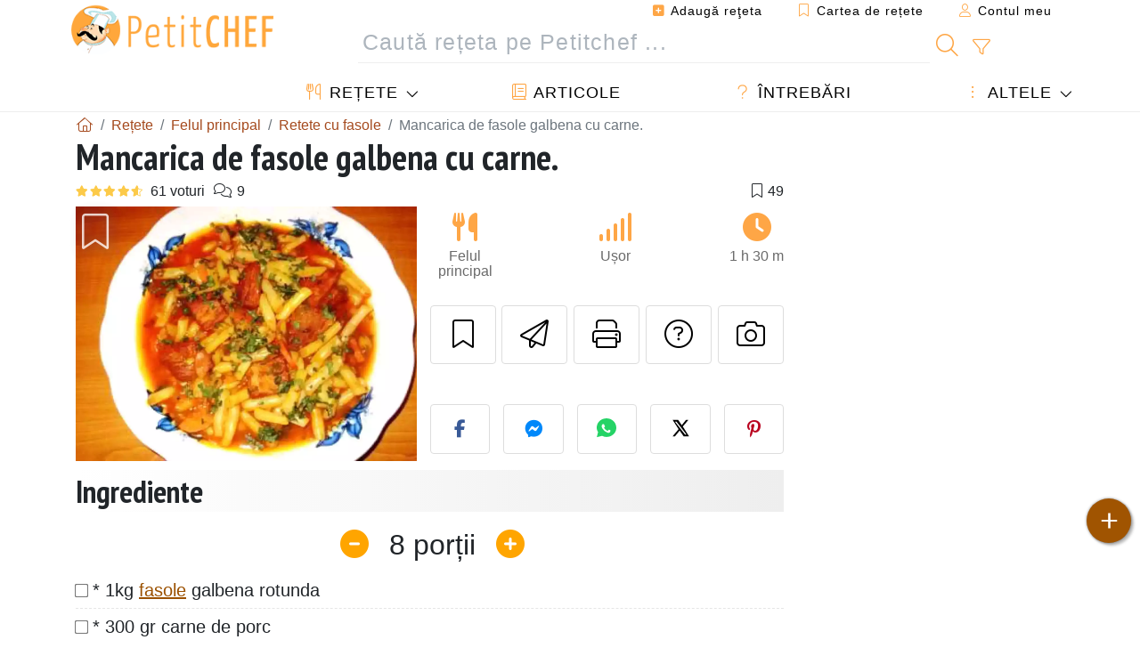

--- FILE ---
content_type: text/html; charset=UTF-8
request_url: https://www.petitchef.ro/retete/felul-principal/mancarica-de-fasole-galbena-cu-carne-fid-892297
body_size: 20260
content:

	
		
						        
	                            
            		
		
		
    						    
			
    
	    	
	<!doctype html><html lang="ro"><head><meta charset="utf-8">

<link rel="preconnect" href="//googletagmanager.com">
<link rel="dns-prefetch" href="//googletagmanager.com">
<link rel="preconnect" href="//securepubads.g.doubleclick.net">
<link rel="dns-prefetch" href="//securepubads.g.doubleclick.net">
<link rel="preconnect" href="//imasdk.googleapis.com">
<link rel="dns-prefetch" href="//imasdk.googleapis.com">



<meta name="viewport" content="width=device-width, initial-scale=1">


<title>Rețetă mâncărică de fasole galbenă cu carne delicioasă</title>
<meta name="description" content="1.Se curata fasolea de ate, se rupe in marimea dorita si se spala.Carnea se spala si se taie cubulete. 2.Se pune carnea sa se rumeneasca usor impreuna cu...">
<meta property="og:title" content="Rețetă mâncărică de fasole galbenă cu carne delicioasă">
<meta property="og:description" content="1.Se curata fasolea de ate, se rupe in marimea dorita si se spala.Carnea se spala si se taie cubulete. 2.Se pune carnea sa se rumeneasca usor impreuna cu uleiul.Intre timp morcovii se taie feliute, ceapa se taie cubulete.Rosiile se toaca cubulete sa -..."><meta property="og:type" content="website">
<meta property="og:url" content="https://www.petitchef.ro/retete/felul-principal/mancarica-de-fasole-galbena-cu-carne-fid-892297">
<meta property="og:image" content="https://www.petitchef.ro/imgupl/recipe/mancarica-de-fasole-galbena-cu-carne--13884p17154.webp"><meta property="og:locale" content="ro_RO">

	<meta property="fb:app_id" content="853643267016896">
<meta name="robots" content="index,follow, max-snippet:-1, max-image-preview:large, max-video-preview:-1">
<meta name="language" content="ro">

<meta name="original-source" content="https://www.petitchef.ro/retete/felul-principal/mancarica-de-fasole-galbena-cu-carne-fid-892297"><meta name="copyright" content="Copyright (c) Petitchef 2004-2026, All Rights Reserved">
<meta name="category" content="retete">
<meta name="owner" content="MadeInWork">

<link rel="canonical" href="https://www.petitchef.ro/retete/felul-principal/mancarica-de-fasole-galbena-cu-carne-fid-892297">

<link rel="alternate" type="application/rss+xml" title="Petitchef: Ultimele rețete postate and  Latest articles" href="/upload_data/rss/ro/global.rss"><link rel="manifest" href="/upload_data/manifest/manifest-ro.json">

<meta name="msapplication-tap-highlight" content="no">	

<meta name="application-name" content="Petitchef">


<link rel="shortcut icon" type="image/x-icon" href="/favicon.ico">

<link rel="apple-touch-icon" sizes="180x180" href="/assets/images/shortcut-icon/apple-icon-180x180.png">
	
<meta name="msapplication-TileImage" content="/assets/images/shortcut-icon/ms-icon-144x144.png">
<meta name="msapplication-TileColor" content="#FFA73B">
	
<meta name="theme-color" content="#FFA73B">


<link rel="preconnect" href="https://fonts.googleapis.com">
<link rel="preconnect" href="https://fonts.gstatic.com" crossorigin>
<link rel="preload" as="style" href="https://fonts.googleapis.com/css2?family=PT+Sans+Narrow:wght@400;700&display=swap">
<link rel="stylesheet" href="https://fonts.googleapis.com/css2?family=PT+Sans+Narrow:wght@400;700&display=swap">




<link rel="preload" as="style" href="/assets/dist/css/mobile2/recipe-details.1768574323.css"><link rel="stylesheet" href="/assets/dist/css/mobile2/recipe-details.1768574323.css"><link rel="stylesheet" media="screen and (min-width:902px)" href="/assets/dist/css/mobile2/css-lg-device-sb.1768574323.css">                        <link rel="preload" fetchpriority="high" as="image" href="/imgupl/recipe/mancarica-de-fasole-galbena-cu-carne--lg-13884p17154.webp" type="image/jpeg">
        <script>function load_ga() {const script = document.createElement('script');script.src = 'https://www.googletagmanager.com/gtag/js?id=G-5GMHVXF2P9';script.async = true;script.type = 'text/javascript';document.body.appendChild(script);window.dataLayer = window.dataLayer || [];function gtag(){ dataLayer.push(arguments); }gtag('js', new Date());gtag('config', 'G-5GMHVXF2P9');}</script>
<script type="application/ld+json">
{ 
	"@context": "https://schema.org", 
	"@graph": [ 
		{ 
			"@type": "Organization", 
			"@id": "https://www.petitchef.ro/#organization", 
			"name": "Petitchef", 
			"url": "https://www.petitchef.ro/", 
			"logo": { 
				"@type": "ImageObject", 
				"inLanguage": "ro", 
				"@id": "https://www.petitchef.ro/#/schema/logo/image/", 
				"url": "https://www.petitchef.ro/assets/images/logo.png", 
				"contentUrl": "https://www.petitchef.ro/assets/images/logo.png", 
				"width": 256, 
				"height": 256, 
				"caption": "Petitchef" 
			}, 
			"image": { 
				"@id": "https://www.petitchef.ro/#/schema/logo/image/" 
			}, 
			"brand": "Petitchef", 
			"publishingPrinciples": "https://www.petitchef.ro/privacy", 
			"sameAs": [ 
				"https://www.facebook.com/pages/Petitchefro/127597837264553",  
				"https://www.youtube.com/channel/UC3-I73zW9Hk7EEaNbhfqxtw" 
			], 
			"address": { 
				"@type": "PostalAddress", 
				"streetAddress": "18 chemin Bel Air", 
				"addressLocality": "Bègles", 
				"addressRegion": "FR", 
				"postalCode": "33130", 
				"addressCountry": "FR" 
			} 
		}, 
		{ 
			"@type": "WebSite", 
			"@id": "https://www.petitchef.ro/#website", 
			"url": "https://www.petitchef.ro/", 
			"name": "Petitchef", 
			"description": "Cu Petitchef g\u0103si\u021bi noi re\u021bete de g\u0103tit \u00een fiecare zi. Avem re\u021bete de m\u00e2nc\u0103ruri pentru toate gusturile, explicate pas cu pas, cu imagini \u0219i video: aperitive, antreuri, deserturi, fel principal, gust\u0103ri, meniul zilei.", 
			"publisher": { 
				"@id": "https://www.petitchef.ro/#organization" 
			}, 
			"potentialAction": [ 
				{ 
					"@type": "SearchAction", 
					"target": { 
						"@type": "EntryPoint", 
						"urlTemplate": "https://www.petitchef.ro/?obj=feed&action=list&q={q}" 
					}, 
					"query-input": { 
						"@type": "PropertyValueSpecification", 
						"valueRequired": true, 
						"valueName": "q" 
					} 
				} 
			], 
			"inLanguage": "ro" 
		}, 
		{ 
			"@type": "WebPage", 
			"url": "https://www.petitchef.ro/retete/felul-principal/mancarica-de-fasole-galbena-cu-carne-fid-892297", 
			"name": "Re\u021bet\u0103 m\u00e2nc\u0103ric\u0103 de fasole galben\u0103 cu carne delicioas\u0103", 
			"mainEntity": { 
				"@id": "https://www.petitchef.ro/retete/felul-principal/mancarica-de-fasole-galbena-cu-carne-fid-892297#recipe" 
			}, 
			"headline": "Re\u021bet\u0103 m\u00e2nc\u0103ric\u0103 de fasole galben\u0103 cu carne delicioas\u0103", 
			"description": "\r\n\r\n1.Se curata fasolea de ate,se rupe in marimea dorita  si se spala.Carnea se spala si se taie cubulete.\r\n\r\n2.Se pune carnea sa se rumeneasca usor impreuna cu uleiul.Intre timp morcovii se taie feliute,ceapa se taie cubulete.Rosiile se toaca cubulete sa - Re\u021bet\u0103 Felul principal : Mancarica de fasole galbena cu carne. de LALYCA", 
			"publisher": { 
				"@id": "https://www.petitchef.ro/#organization" 
			}, 
			"inLanguage": "ro", 
			"datePublished": "2010-06-23T19:18:58+02:00", 
			"dateModified": "2025-10-16T14:59:25+02:00", 
			"isPartOf": { 
				"@id": "https://www.petitchef.ro/#website" 
			}, 
			"about": { 
				"@id": "https://www.petitchef.ro/#organization" 
			}, 
			"primaryImageOfPage": { 
				"@id": "https://www.petitchef.ro/#primaryimage" 
			}, 
			"image": { 
				"@id": "https://www.petitchef.ro/#primaryimage" 
			}, 
			"breadcrumb": { 
				"@id": "https://www.petitchef.ro/retete/felul-principal/mancarica-de-fasole-galbena-cu-carne-fid-892297#breadcrumb" 
			} 
		}, 
		{ 
			"@type": "ImageObject", 
			"inLanguage": "ro", 
			"@id": "https://www.petitchef.ro/#primaryimage", 
			"url": "https://www.petitchef.ro/imgupl/recipe/mancarica-de-fasole-galbena-cu-carne--13884p17154.webp", 
			"contentUrl": "https://www.petitchef.ro/imgupl/recipe/mancarica-de-fasole-galbena-cu-carne--13884p17154.webp", 
			"caption": "re\u021bet\u0103 m\u00e2nc\u0103ric\u0103 de fasole galben\u0103 cu carne delicioas\u0103" 
		},  
		[
			{ 
				"@type": "BreadcrumbList", 
				"@id": "https://www.petitchef.ro/retete/felul-principal/mancarica-de-fasole-galbena-cu-carne-fid-892297#breadcrumb", 
				"itemListElement": [
					{ 
						"@type": "ListItem", 
						"position": 1, 
						"name": "Acas\u0103 - Petitchef", 
						"item": "https://www.petitchef.ro/" 
					}, 
					{ 
						"@type": "ListItem",
						"position": 2,
						"name": "Re\u021bete",
						"item": "https://www.petitchef.ro/retete"
					},
					{ 
						"@type": "ListItem",
						"position": 3,
						"name": "Retete cu fasole",
						"item": "https://www.petitchef.ro/retete/retete-cu-fasole"
					},
					{ 
						"@type": "ListItem",
						"position": 4,
						"name": "Mancarica de fasole galbena cu carne."
					}
				]
			},
			{ 
				"@type": "BreadcrumbList", 
				"itemListElement": [
					{ 
						"@type": "ListItem", 
						"position": 1, 
						"name": "Acas\u0103 - Petitchef", 
						"item": "https://www.petitchef.ro/" 
					}, 
					{ 
						"@type": "ListItem",
						"position": 2,
						"name": "Re\u021bete",
						"item": "https://www.petitchef.ro/retete"
					},
					{ 
						"@type": "ListItem",
						"position": 3,
						"name": "Re\u021bete ro\u0219ii",
						"item": "https://www.petitchef.ro/retete/retete-rosii"
					},
					{ 
						"@type": "ListItem",
						"position": 4,
						"name": "Mancarica de fasole galbena cu carne."
					}
				]
			},
			{ 
				"@type": "BreadcrumbList", 
				"itemListElement": [
					{ 
						"@type": "ListItem", 
						"position": 1, 
						"name": "Acas\u0103 - Petitchef", 
						"item": "https://www.petitchef.ro/" 
					}, 
					{ 
						"@type": "ListItem",
						"position": 2,
						"name": "Re\u021bete",
						"item": "https://www.petitchef.ro/retete"
					},
					{ 
						"@type": "ListItem",
						"position": 3,
						"name": "Re\u021bete morcov",
						"item": "https://www.petitchef.ro/retete/retete-morcov"
					},
					{ 
						"@type": "ListItem",
						"position": 4,
						"name": "Mancarica de fasole galbena cu carne."
					}
				]
			},
			{ 
				"@type": "BreadcrumbList", 
				"itemListElement": [
					{ 
						"@type": "ListItem", 
						"position": 1, 
						"name": "Acas\u0103 - Petitchef", 
						"item": "https://www.petitchef.ro/" 
					}, 
					{ 
						"@type": "ListItem",
						"position": 2,
						"name": "Re\u021bete",
						"item": "https://www.petitchef.ro/retete"
					},
					{ 
						"@type": "ListItem",
						"position": 3,
						"name": "Retete cu carne de porc",
						"item": "https://www.petitchef.ro/retete/retete-cu-carne-de-porc"
					},
					{ 
						"@type": "ListItem",
						"position": 4,
						"name": "Mancarica de fasole galbena cu carne."
					}
				]
			},
			{ 
				"@type": "BreadcrumbList", 
				"itemListElement": [
					{ 
						"@type": "ListItem", 
						"position": 1, 
						"name": "Acas\u0103 - Petitchef", 
						"item": "https://www.petitchef.ro/" 
					}, 
					{ 
						"@type": "ListItem",
						"position": 2,
						"name": "Re\u021bete",
						"item": "https://www.petitchef.ro/retete"
					},
					{ 
						"@type": "ListItem",
						"position": 3,
						"name": "Retete cu leustean",
						"item": "https://www.petitchef.ro/retete/retete-cu-leustean"
					},
					{ 
						"@type": "ListItem",
						"position": 4,
						"name": "Mancarica de fasole galbena cu carne."
					}
				]
			}
		]
	] 
} 
</script>
<script type="application/ld+json">{
	"@context": "https://schema.org/", 
	"@type": "Recipe", 
	"@id": "https://www.petitchef.ro/retete/felul-principal/mancarica-de-fasole-galbena-cu-carne-fid-892297#recipe", 
	"name": "Mancarica de fasole galbena cu carne.", 
	"inLanguage": "ro", 
	"recipeCategory": "Felul principal", 
	"recipeCuisine": "Ro", 
	"image": "https://www.petitchef.ro/imgupl/recipe/mancarica-de-fasole-galbena-cu-carne--13884p17154.webp", 
	"author": { 
		"@type": "Person", 
		"name": "LALYCA", 
		"url": "https://www.petitchef.ro/members/lalyca-mid-60973/recipes" 
	}, 
	"datePublished": "2010-06-23T19:18:58+02:00", 
	"dateModified": "2025-10-16T14:59:25+02:00", 
	"description": "Re\u021bet\u0103 Felul principal re\u021bet\u0103 m\u00e2nc\u0103ric\u0103 de fasole galben\u0103 cu carne delicioas\u0103", 
	"aggregateRating": { 
		"@type": "AggregateRating", 
		"ratingValue": 4.3, 
		"bestRating": 5, 
		"ratingCount": 61, 
		"reviewCount": 9
	}, 
	"prepTime": "PT30M", 
	"cookTime": "PT1H", 
	"totalTime": "PT1H30M", 
	"recipeYield": "8", 
	"recipeIngredient": [ 
		"* 1kg fasole galbena rotunda", 
		"* 300 gr carne de porc", 
		"* 2 morcovi", 
		"* 1 ceapa", 
		"* 2-3 rosii", 
		"* 3 linguri ulei", 
		"* pasta de tomate", 
		"* sare", 
		"* leustean verde"
	], 
	"recipeInstructions": "1.Se curata fasolea de ate,se rupe in marimea dorita si se spala.Carnea se spala si se taie cubulete. 2.Se pune carnea sa se rumeneasca usor impreuna cu uleiul.Intre timp morcovii se taie feliute,ceapa se taie cubulete.Rosiile se toaca cubulete sau se pot da prin robot. 3.Cand s-a rumenit carnea se adauga ceapa si morcovii.Se lasa sa se patrunda bine apoi se adauga rosiile.Se calesc putin si ele,apoi se adauga fasolea pastai. 4.Se lasa sa fiarba pana cand fasolea este bine fiarta.Se adauga sarea si pasta de tomate.Se mai da cateva clocote.Cand este gata se adauga leustean verde sau ce verdeata va place.",  
	"keywords": "rosii,morcov,porc,fasole,leustean,felul principal"
}</script>
				
<script>
	function load_akcelo_video_header() {
		var script = document.createElement("script");
		script.src = "https://ads.sportslocalmedia.com/slm.prebid.ptitchefroumanie2.js";
		document.head.appendChild(script);
	}
</script>


<style>
    .akcelo-wrapper {
        display: grid;
        place-items: center;
        grid-template-columns: 1fr;
        text-align: center;
        position: relative;
        overflow: hidden;
    }
    .akcelo-wrapper.akcelo-wrapper-label:before {
        content: attr(data-ad-text);
        color: #777777;
        font-size: 11px;
        text-align: center;
        position: absolute;
        width: 100%;
        top: 2px;
    }
    .akcelo-wrapper.akcelo-wrapper-label {
        box-sizing: content-box;
        padding: 20px 0 0;
    }
    .akcelo-placeholder:not(.akcelo-loaded) {
        background-color: #f9f9f9;
        background-clip: content-box;
    }
    .akcelo-placeholder:not(.akcelo-loaded)::after {
        border: 1px solid #696969;
        border-radius: 2px;
        color: #696969;
        content: attr(data-placeholder-text);
        font-size: 11px;
        line-height: 1;
        padding: 3px 4px 1px;
        position: absolute;
        background-color: transparent;
        font-family: Arial,sans-serif;
    }
    .akcelo-video > div:first-child {
        width: 100%;
        position: absolute;
        top: 0;
        bottom: 0;
        left: 0;
        right: 0
    }
    .akcelo-video.akcelo-wrapper-label > div:first-child {
        top: 20px;
    }
    @media (pointer:coarse) {
        .akcelo-wrapper.akcelo-desktop {
            display: none;
        }
    }
    @media (pointer:fine) {
        .akcelo-wrapper.akcelo-mobile {
            display: none;
        }
    }
</style>
</head>    	<body>
	    
        					

	

<header id="header-menu" class="fixed-top">
	
	<nav class="container navbar navbar-expand-lg">
	            
				
		<a class="navbar-brand" href="/">			
							<img loading="lazy" src="/assets/images/mobile2/logo-petitchef.png" width="136" height="36" alt="Petitchef">
					</a>
		
		<button class="navbar-toggler link-dynamic" data-obj="fav" data-action="fav_recipe_list" aria-expanded="false" title="Cartea de rețete">
			<i class="fal fa-bookmark" aria-hidden="true"></i>
		</button>
		
					<button class="navbar-toggler link-dynamic" type="button" aria-expanded="false" aria-label="Contul meu" title="Contul meu">
				<i class="fal fa-user" aria-hidden="true"></i>
			</button>
				
		<button class="navbar-toggler nbt-btn-search" type="button" data-toggle="collapse" data-target="#navbar-search" aria-controls="navbar-search" aria-expanded="false" aria-label="Toggle Search">
			<i class="fal fa-magnifying-glass fa-fw" aria-hidden="true"></i>
		</button>
				
		<button class="navbar-toggler collapsed" type="button" data-toggle="collapse" data-target="#navbar-menu" aria-controls="navbar-menu" aria-expanded="false" aria-label="Toggle navigation">				
			<span class="icon-bar top-bar"></span>
			<span class="icon-bar middle-bar"></span>
			<span class="icon-bar bottom-bar"></span>
		</button>
				
				
				
				<div class="wrapper-navbar-nav">
			<div class="">
					<div class="collapse navbar-collapse" id="navbar-member">
		<ul class="navbar-nav ml-auto">
							<li class="site-mode-recipe-switch">
										</li>
														<li class="nav-item dropdown disabled">
					<a class="nav-link link-dynamic" data-obj="myaccount_recipe" data-action="form" href="#" ><i class="fas fa-square-plus" aria-hidden="true"></i> Adaugă reţeta</a>
				</li>
				
								<li class="nav-item dropdown disabled">
					<a class="nav-link link-dynamic" data-obj="fav" data-action="fav_recipe_list" href="#"><i class="fal fa-bookmark"></i> Cartea de rețete <span class="count-fav-recipe d-none">0</span></a>
				</li>
						
										<li class="nav-item dropdown disabled">
					<a class="nav-link link-dynamic" href="#"><i class="fal fa-user"></i> Contul meu</a>
				</li>
									</ul>
	</div>													<div class="collapse navbar-collapse" id="navbar-search">		
		<form action="/index.php" role="search">
						<input type="hidden" name="obj" value="feed">
			<input type="hidden" name="action" value="list">
			<input type="hidden" name="tracker" value="mobile-navbar">
						
			<div class="input-group input-group-lg nbs-main-btns">
				<input type="text" name="q" value="" class="form-control" placeholder="Caută rețeta pe Petitchef ..." aria-label="Caută rețeta pe Petitchef ..." aria-describedby="nbs-btn-submit">				
				<div class="input-group-append">
					<button class="btn btn-submit" type="submit" id="nbs-btn-submit" aria-label="Caută rețeta pe Petitchef"><i class="fal fa-magnifying-glass fa-fw" aria-hidden="true"></i></button>
				</div>
									<div class="input-group-append">
						<a class="btn btn-advsearch link-dynamic" data-obj="feed" data-action="advanced_search" href="#" title="Căutare avansată"><i class="fal fa-filter fa-fw" aria-hidden="true"></i></a>
					</div>
							</div>
			
						
		</form>
	</div>					
							</div>
								<div class="collapse navbar-collapse" id="navbar-menu">
		<ul class="navbar-nav">
						<li class="nav-item dropdown mega-dropdown-menu">
								<a class="nav-link dropdown-toggle" href="/retete" id="dropdown-recipes" data-toggle="dropdown" aria-haspopup="true" aria-expanded="false"><i class="fal fa-utensils fa-fw" aria-hidden="true"></i> Rețete</a>				
				<div class="dropdown-menu" aria-labelledby="dropdown-recipes">
					
					<div class="row mx-0">
						<div class="col-12 col-lg border border-left-0 border-top-0 border-bottom-0">
							<ul class="mega-menu-item">
								<li class="ddm-header"><i class="fal fa-fork fa-fw" aria-hidden="true"></i> <a href="/retete">Rețete</a></li>
								<li><i class="fal fa-plus fa-fw" aria-hidden="true"></i> <a class="link-dynamic" data-obj="myaccount_recipe" data-action="form" href="#">Adaugă reţeta</a></li>
                                <li><div class="dropdown-divider"></div></li>
                                <li class="i-angle"><a href="/ultimele-retete-postate">Ultimele rețete postate</a></li>
								<li class="i-angle"><a href="/cele-mai-bune-retete">Cele mai bune rețete</a></li>
								<li class="i-angle"><a href="/cele-mai-vizualizate">Cele mai vizualizate</a></li>
								<li><div class="dropdown-divider"></div></li>
								<li><i class="fal fa-refrigerator fa-fw" aria-hidden="true"></i> <a href="/retetele-frigiderului">Rețetele frigiderului</a></li>
																	<li><i class="fal fa-video fa-fw" aria-hidden="true"></i> <a href="/retete-video">Rețete video</a></li>
																<li><i class="fal fa-star fa-fw" aria-hidden="true"></i> <a href="/voteaza-retete">Punctează această reţetă</a></li>
								<li><i class="fal fa-face-smile fa-fw" aria-hidden="true"></i> <a href="/delicios-dezgustator">Delicios sau Dezgustător</a></li>
								<li><div class="dropdown-divider"></div></li>
							</ul>
						</div>
						<div class="col-12 col-lg border border-left-0 border-top-0 border-bottom-0">							
							<ul class="mega-menu-item">
								<li class="ddm-header"><i class="fal fa-spoon fa-fw" aria-hidden="true"></i> Retete după tip</li>
																	<li><i class="fal fa-pretzel fa-fw"></i> <a href="/retete/aperitiv">Aperitiv</a></li>
																	<li><i class="fal fa-salad fa-fw"></i> <a href="/retete/antreuri">Antreuri</a></li>
																	<li><i class="fal fa-turkey fa-fw"></i> <a href="/retete/felul-principal">Felul principal</a></li>
																	<li><i class="fal fa-cake-slice fa-fw"></i> <a href="/retete/desert">Desert</a></li>
																	<li><i class="fal fa-popcorn fa-fw"></i> <a href="/retete/gustari">Gustări</a></li>
																	<li><i class="fal fa-wine-bottle fa-fw"></i> <a href="/retete/bautura">Băutură</a></li>
																	<li><i class="fal fa-french-fries fa-fw"></i> <a href="/retete/acompaniamente">Acompaniamente</a></li>
																	<li><i class="fal fa-plate-utensils fa-fw"></i> <a href="/retete/altele">Altele</a></li>
																<li><div class="dropdown-divider"></div></li>
								<li><i class="fal fa-sun fa-fw" aria-hidden="true"></i> <a href="/retete/retete-de-sezon">Rețete sezoniere</a></li>								
							</ul>
						</div>
						<div class="col-12 col-lg border border-left-0 border-top-0 border-bottom-0">
							<ul class="mega-menu-item">
								<li class="ddm-header"><i class="fal fa-plate-utensils fa-fw" aria-hidden="true"></i> Meniuri</li>
								<li class="i-angle"><a href="/meniul-zilei">Meniul zilei</a></li>
								<li class="i-angle"><a href="/menu-archive">Arhiva meniurilor</a></li>
														
							</ul>
							<div class="dropdown-divider"></div>
													</div>						
					</div>
					
									</div>
			</li>
						<li class="nav-item dropdown">
				<a class="nav-link" href="/articole"><i class="fal fa-book fa-fw" aria-hidden="true"></i> Articole</a>
			</li>
									<li class="nav-item dropdown">
				<a class="nav-link" href="/qa"><i class="fal fa-question fa-fw" aria-hidden="true"></i> Întrebări</a>
			</li>
									<li class="nav-item dropdown">
								<a class="nav-link dropdown-toggle" href="#" id="dropdown-others" data-toggle="dropdown" aria-haspopup="true" aria-expanded="false"><i class="fal fa-ellipsis-vertical fa-fw" aria-hidden="true"></i> Altele</a>
				<div class="dropdown-menu" aria-labelledby="dropdown-others">
																					<a class="dropdown-item" href="/poll/ce-tip-de-placinta-dulce-preferati-pid-910"><i class="fal fa-chart-area fa-fw" aria-hidden="true"></i> Întrebarea zilei</a>									
					                    															 
										<a class="dropdown-item" href="/nutrition-calc"><i class="fal fa-calculator fa-fw" aria-hidden="true"></i> Calculator nutriție</a>
					<a class="dropdown-item" href="/convertor-unitati-de-gatit"><i class="fal fa-scale-balanced fa-fw" aria-hidden="true"></i> Convertor unități de gătit</a>					
					<a class="dropdown-item" href="/contact"><i class="fal fa-envelope fa-fw" aria-hidden="true"></i> Contactați-ne</a>
				</div>
			</li>
		</ul>		
	</div>					</div>
		
			</nav>
		</header>		        
				<nav id="nav-secondary" role="navigation" aria-label="Rețetă navigation" class="container d-none"><div class="ns-body"><button type="button" class="nsb-item scroll-link" data-ref="ref-ingred"><span>Ingrediente</span></button><button type="button" class="nsb-item scroll-link" data-ref="ref-steps"><span>Preparare</span></button><button type="button" class="nsb-item scroll-link" data-id="vote-comments"><span>Comentarii (9)</span></button><button type="button" class="nsb-item open-modal" data-action="question"><span>Întrebări <i class="fal fa-plus fa-fw ml-1" aria-hidden="true"></i></span></button><button type="button" class="nsb-item scroll-link" data-ref="ref-cooked"><span>Poze cu rețata gătită de membri</span></button></div></nav>			
		
		<div id="page" class="container">
										<nav class="breadcrumb-scroll" aria-label="breadcrumb"><ol itemscope itemtype="https://schema.org/BreadcrumbList" class="breadcrumb flex-row"><li itemprop="itemListElement" itemscope itemtype="https://schema.org/ListItem" class="breadcrumb-item"><a itemprop="item" itemtype="https://schema.org/Thing" href="https://www.petitchef.ro/" title="Acasă - Petitchef"><span itemprop="name" class="fal fa-house fa-fw" aria-hidden="true"><i hidden>Acasă - Petitchef</i></span></a><meta itemprop="position" content="1"></li><li itemprop="itemListElement" itemscope itemtype="https://schema.org/ListItem" class="breadcrumb-item"><a itemprop="item" itemtype="https://schema.org/Thing" href="https://www.petitchef.ro/retete"><span itemprop="name">Rețete</span></a><meta itemprop="position" content="2"></li><li itemprop="itemListElement" itemscope itemtype="https://schema.org/ListItem" class="breadcrumb-item"><a itemprop="item" itemtype="https://schema.org/Thing" href="https://www.petitchef.ro/retete/felul-principal"><span itemprop="name">Felul principal</span></a><meta itemprop="position" content="3"></li><li itemprop="itemListElement" itemscope itemtype="https://schema.org/ListItem" class="breadcrumb-item"><a itemprop="item" itemtype="https://schema.org/Thing" href="https://www.petitchef.ro/retete/retete-cu-fasole"><span itemprop="name">Retete cu fasole</span></a><meta itemprop="position" content="4"></li><li class="breadcrumb-item active" aria-current="page"><span>Mancarica de fasole galbena cu carne.</span></li></ol></nav>			            
                                                            
							<main id="page-main">
					
								
									
						
			
		
			<article>
    <header>
                    <h1 class="title animated fadeInDown">Mancarica de fasole galbena cu carne.</h1>

            			
		<div class="details-top-stats">
					<span class="scroll-link" data-id="vote-comments" data-offset="60" data-content="61 voturi" aria-hidden="true" title="4.3/5, 61 voturi">
				<i class="note-fa n45"></i>
			</span>
										<span class="scroll-link" data-id="vote-comments" data-offset="60" data-content="9" aria-hidden="true" title="9 comentarii">
					<i class="fal fa-comments fa-fw"></i>
				</span>
										<span class="ml-auto" data-content="49" aria-hidden="true" title="49 favorite"><i class="fal fa-bookmark fa-fw" aria-hidden="true"></i></span>
				
			</div>
	            
                    
            <div class="row rd-head">
                <div class="col-sm-6">
                    <i data-id="892297" class="btn-fav" aria-hidden="true" title="Adaugă la favorite"></i>									
                                        
                                                                        <img fetchpriority="high" src="/imgupl/recipe/mancarica-de-fasole-galbena-cu-carne--lg-13884p17154.webp" srcset="/imgupl/recipe/mancarica-de-fasole-galbena-cu-carne--md-13884p17154.webp 600w, /imgupl/recipe/mancarica-de-fasole-galbena-cu-carne--lg-13884p17154.webp 1200w" sizes="(max-width: 576px) calc(100vw - 30px), 383px" width="1200" height="900" alt="Mancarica de fasole galbena cu carne." data-gallery="recipe-gallery" class="img-fluid recipe-photo">
                                                            </div>

                <div class="col-sm-6 rdh-data pl-0">				
                    	
                        <div class="rd-bar-ico"><div class="rdbi-item" title="Tipul rețetei: Felul principal"><div class="rdbii-icon"><i class="fas fa-utensils" aria-hidden="true"></i></div><div class="rdbii-val">Felul principal</div></div><div class="rdbi-item" title="Dificultate: Ușor"><div class="rdbii-icon"><i class="fas fa-signal" aria-hidden="true"></i></div><div class="rdbii-val">Ușor</div></div><div class="rdbi-item" title="Total time: 1 h 30 m"><div class="rdbii-icon"><i class="fas fa-clock" aria-hidden="true"></i></div><div class="rdbii-val">1 h 30 m</div></div></div>                    
                    
                    
                    <div class="rd-useful-box">					
                        <button type="button" class="btn btn-outline btn-fav" data-toggle="tooltip" data-placement="bottom" title="Adaugă la favorite" aria-label="Adaugă la favorite"></button>				
                        <button type="button" class="btn btn-outline open-modal" data-action="send2friend" data-toggle="tooltip" data-placement="bottom" title="Trimite unui prieten"><i class="fal fa-paper-plane fa-fw" aria-hidden="true"></i><span class="sr-only">Trimite unui prieten</span></button>
                                                    <button type="button" class="btn btn-outline btn-print" data-toggle="tooltip" data-placement="bottom" title="Printează pagina"><i class="fal fa-print fa-fw" aria-hidden="true"></i><span class="sr-only">Printează pagina</span></button>
                                                                                                <button type="button" class="btn btn-outline open-modal" data-action="question" data-toggle="tooltip" data-placement="bottom" title="Adresează o întrebare autorului"><i class="fal fa-circle-question fa-fw" aria-hidden="true"></i><span class="sr-only">Adresează o întrebare autorului</span></button>                                                    <button type="button" class="btn btn-outline scroll-link" data-id="rd-cooked"><i class="fal fa-camera fa-fw" aria-hidden="true"></i> <span class="sr-only">Postează o poză cu rețeta gătită de tine</span></button>
                                            </div>

                                            <div class="social-share-custom ssc-color ssc-h mt-3 mb-2"><button type="button" class="ssc-btn sscb-facebook" aria-label="Share on Facebook"><i class="fab fa-facebook-f fa-fw" aria-hidden="true"></i></button><button type="button" class="ssc-btn sscb-fbmessenger" aria-label="Share on Messenger"><i class="fab fa-facebook-messenger fa-fw" aria-hidden="true"></i></button><button type="button" class="ssc-btn sscb-whatsapp" data-message="" aria-label="Share on WhatsApp"><svg width="22" height="22" viewBox="0 0 24 24"><path fill="#25D366" d="M12 0C5.373 0 0 4.98 0 11.125c0 2.05.574 4.05 1.66 5.79L.057 23.12l6.47-1.64a12.08 12.08 0 0 0 5.473 1.346C18.627 22.826 24 17.847 24 11.7 24 4.98 18.627 0 12 0Z"/><path fill="white" d="M17.358 14.895c-.293-.15-1.73-.852-2-1.01-.27-.154-.466-.23-.66.08-.193.308-.758 1.008-.93 1.22-.17.216-.34.232-.633.08-.293-.152-1.24-.457-2.35-1.46a8.81 8.81 0 0 1-1.65-2.04c-.173-.308-.017-.474.13-.623.13-.128.293-.33.44-.493.147-.162.196-.27.293-.458.1-.186.05-.347-.02-.493-.07-.146-.66-1.583-.9-2.16-.24-.577-.48-.5-.66-.51-.17-.006-.366-.01-.56-.01a1.1 1.1 0 0 0-.8.367c-.26.276-.99.972-.99 2.37s1.015 2.75 1.16 2.947c.143.196 2 3.058 4.8 4.31 1.8.783 2.1.85 2.85.72.46-.078 1.41-.576 1.61-1.133.2-.556.2-1.03.143-1.13-.06-.102-.23-.152-.483-.272Z"/></svg></button><button type="button" class="ssc-btn sscb-twitter" aria-label="Share on Twitter"><svg width="22" height="22" viewBox="0 0 24 24" fill="black" xmlns="http://www.w3.org/2000/svg"><path d="M18.74 2H21.68L14.92 10.03L22.5 21.97H15.89L11.04 14.97L5.41 21.97H2.47L9.73 13.3L2.5 2H9.27L13.64 8.42L18.74 2ZM17.62 19.88H19.39L7.1 3.97H5.19L17.62 19.88Z"/></svg></button><button type="button" class="ssc-btn sscb-pinterest" data-pin-do="buttonPin" data-pin-custom="true" aria-label="Share on Pinterest"><i class="fab fa-pinterest-p fa-fw" aria-hidden="true"></i></button></div>                    
                                    </div>
            </div>			
        
            </header>

		 
    <button id="btn-ingredients-modal" type="button" data-action="ingredients" class="btn btn-main btn-sm open-modal" aria-label="Ingrediente" title="Ingrediente">
        <i class="fal fa-clipboard fa-fw"></i>
    </button>
       
			            
            
				<section id="rd-ingredients"><h2 id="ref-ingred" class="title">Ingrediente</h2>	<div class="servings-form-wrapper" title="Numarul de porții">
		<span class="servings-form" data-servings="8" aria-label="Numarul de porții">
			<span class="sf-btn sf-btn-minus" data-sense="minus"><i class="fas fa-minus-circle fa-fw" aria-hidden="true"></i></span>
			<span class="sf-val" data-last="8" data-trans-servings="porții">8</span>
			<span class="sf-btn sf-btn-plus" data-sense="plus"><i class="fas fa-circle-plus fa-fw" aria-hidden="true"></i></span>
		</span>
	</div>
																		<ul class="ingredients-ul">
																									<li class="il" id="il-0">
						<input type="checkbox" id="ilg-0"><label for="ilg-0">* 1kg <a href="/retete/retete-cu-fasole">fasole</a> galbena rotunda</label>
					</li>
											
																														<li class="il" id="il-1">
						<input type="checkbox" id="ilg-1"><label for="ilg-1">* 300 gr carne de porc</label>
					</li>
											
																														<li class="il" id="il-2">
						<input type="checkbox" id="ilg-2"><label for="ilg-2">* 2 <a href="/retete/retete-morcov">morcovi</a></label>
					</li>
											
																														<li class="il" id="il-3">
						<input type="checkbox" id="ilg-3"><label for="ilg-3">* 1 <a href="/retete/retete-cu-ceapa">ceapa</a></label>
					</li>
											
																														<li class="il" id="il-4">
						<input type="checkbox" id="ilg-4"><label for="ilg-4">* 2-3 rosii</label>
					</li>
											
																														<li class="il" id="il-5">
						<input type="checkbox" id="ilg-5"><label for="ilg-5">* 3 linguri ulei</label>
					</li>
											
																														<li class="il" id="il-6">
						<input type="checkbox" id="ilg-6"><label for="ilg-6">* pasta de tomate</label>
					</li>
											
																														<li class="il" id="il-7">
						<input type="checkbox" id="ilg-7"><label for="ilg-7">* sare</label>
					</li>
											
																														<li class="il" id="il-8">
						<input type="checkbox" id="ilg-8"><label for="ilg-8">* leustean verde</label>
					</li>
											
						</ul>
	
</section>				
											     			<div id="div-gpt-ad-PC_mobile_Incontent-0" style="min-width:336px;min-height:300px; display: flex; align-items: center; justify-content: center; text-align:center; "></div>
			    				
				
								
														<aside aria-label="Newsletter"><fieldset class="form-nl fnl-bg fnl-lg my-5"><div class="fnl-title">Primirea meniului zilnic</div><div class="fnl-text">Pentru a primi deliciosul newsletter Petitchef, vă rugăm să introduceţi adresa dvs. de e-mail.</div><input type="hidden" name="nl_source" value="site_recipedetails"><div class="fnl-step1 fnl-content"><div class="fnls1-group"><input class="form-control nl-email" type="text" name="email" title="E-mail" placeholder="E-mail:" aria-label="Abonare newsletter" aria-describedby="fnl-btn-653"><button class="btn btn-main btn-subscribe" type="submit" id="fnl-btn-653" title="Abonați-vă">Abonați-vă</button></div></div></fieldset></aside>																									<aside id="rd-ralated-recipevideo"><h2 class="title">Rețete inrudite</h2><style>
    .akcelo-adunit-14999 {
        width:100%;
        height:360px;
    }
    @media (pointer:coarse) {
        .akcelo-adunit-14999 {
            width:100%;
            height:180px;
        }
    }
</style>
<div class="akcelo-wrapper akcelo-video akcelo-adunit-14999">
    <div id="Ptitchefroumanie_PlayRVideo" data-video-id="fid#1570499"></div>
</div>
<script type="application/javascript">
    var slmadshb = slmadshb || {};
    slmadshb.que = slmadshb.que || [];
    slmadshb.que.push(function() {
        slmadshb.display("Ptitchefroumanie_PlayRVideo");
    });
</script>
<br><br><aside>							
							
			
				<section id="rd-steps"><h2 id="ref-steps" class="title">Preparare</h2><div class="rd-times"><div class="rdt-item"><i>Preparare</i>30 min</div><div class="rdt-item"><i>Gătire</i>1 oră</div></div><ul class="rd-steps rds-one-step"><li>1.Se curata fasolea de ate,se rupe in marimea dorita si se spala.Carnea se spala si se taie cubulete.<br> <br> 2.Se pune carnea sa se rumeneasca usor impreuna cu uleiul.Intre timp morcovii se taie feliute,ceapa se taie cubulete.Rosiile se toaca cubulete sau se pot da prin robot.<br> <br> 3.Cand s-a rumenit carnea se adauga ceapa si morcovii.Se lasa sa se patrunda bine apoi se adauga rosiile.Se calesc putin si ele,apoi se adauga fasolea pastai.<br> <br> 4.Se lasa sa fiarba pana cand fasolea este bine fiarta.Se adauga sarea si pasta de tomate.Se mai da cateva clocote.Cand este gata se adauga leustean verde sau ce verdeata va place.</li></ul></section><section id="vote-comments-just-from" class="vote-comments" data-table-name="feed_data" data-table-id="892297" data-table-member-id="60973" data-table-member-username="LALYCA" data-table-member-photo="/imgupl/member/xs-60973.jpg" data-comment-photo-enabled="1" aria-label="Evaluare / Comentarii"><h2 class="title" data-count=" (9)">Punctează această reţetă</h2><div class="vc-form" data-table="feed_data" data-id="892297" data-rate-hint1="La pământ!" data-rate-hint2="Binișor" data-rate-hint3="Bine" data-rate-hint4="Foarte bine" data-rate-hint5="Excelent!!!">
	    <div class="vcf-stars vcf-radios">
		            
            <div class="vcfs-trigger vcfr-trigger">
                                    <label data-note="5" class="star mr-3 d-block"><input type="radio" value="5" data-note="5" class="star"> <i class="fas fa-star star" data-note="5"></i><i class="fas fa-star star" data-note="5"></i><i class="fas fa-star star" data-note="5"></i><i class="fas fa-star star" data-note="5"></i><i class="fas fa-star star" data-note="5"></i> Excelent!!!</label>                    
                                    <label data-note="4" class="star mr-3 d-block"><input type="radio" value="4" data-note="4" class="star"> <i class="fas fa-star star" data-note="4"></i><i class="fas fa-star star" data-note="4"></i><i class="fas fa-star star" data-note="4"></i><i class="fas fa-star star" data-note="4"></i><i class="fal fa-star star" data-note="4"></i> Foarte bine</label>                    
                                    <label data-note="3" class="star mr-3 d-block"><input type="radio" value="3" data-note="3" class="star"> <i class="fas fa-star star" data-note="3"></i><i class="fas fa-star star" data-note="3"></i><i class="fas fa-star star" data-note="3"></i><i class="fal fa-star star" data-note="3"></i><i class="fal fa-star star" data-note="3"></i> Bine</label>                    
                                    <label data-note="2" class="star mr-3 d-block"><input type="radio" value="2" data-note="2" class="star"> <i class="fas fa-star star" data-note="2"></i><i class="fas fa-star star" data-note="2"></i><i class="fal fa-star star" data-note="2"></i><i class="fal fa-star star" data-note="2"></i><i class="fal fa-star star" data-note="2"></i> Binișor</label>                    
                                    <label data-note="1" class="star mr-3 d-block"><input type="radio" value="1" data-note="1" class="star"> <i class="fas fa-star star" data-note="1"></i><i class="fal fa-star star" data-note="1"></i><i class="fal fa-star star" data-note="1"></i><i class="fal fa-star star" data-note="1"></i><i class="fal fa-star star" data-note="1"></i> La pământ!</label>                    
                            </div>
            <input class="vcfs-input" type="hidden" data-filled="fas fa-star" data-empty="fal fa-star">
        	</div>
	</div>
</section> 			<div id="div-gpt-ad-PC_mobile_336x280_1-0" style="min-width:336px;min-height:300px; display: flex; align-items: center; justify-content: center; text-align:center; "></div>				
                            		
        
            
        		
		        
		<section id="rd-owner" class="text-right mb-3">
            <a class="rd-owner" href="/members/lalyca-mid-60973/recipes"><span class="rdo-icon box-img-circle"><img loading="lazy" src="/imgupl/member/xs-60973.jpg" width="36" height="36" alt="LALYCA"></span><span class="rdo-user" data-text="mai multe rețete">LALYCA</span></a>        </section>
        
                
				        
        		
									
				<section id="rd-qa"><h2 id="ref-qa" class="title">Întrebări</h2><div id="rd-qa-list"><button type="button" class="btn btn-main btn-block open-modal mb-3" data-action="question"><i class="fal fa-plus fa-fw"></i> Adresează o întrebare autorului</button></div></section>				
				<section id="rd-cooked-photos"><h2 id="ref-cooked" class="title">Poze cu rețata gătită de membri</h2><div id="rd-cooked" data-id="892297" data-redirect="DclBEoMgDEDRu9h1pLqp0tOkIdSMCEyIw/Vl/u795pfl7afDrDbvXO99rmxidHCctThlG7nI6U5QVTJJxeQuzIQqhBAYIraSGP6YfpwR6Ibx8nAJsO3run9eGoBKOTlALHpN3wc=" class="mb-4">            <div id="rd-cooked-form" data-offset="123"><a class="btn btn-main btn-block link-dynamic" data-source="RECIPE_COOKED" data-redirect="DclBEoMgDEDRu9h1pLqp0tOkIdSMCEyIw/Vl/u795pfl7afDrDbvXO99rmxidHCctThlG7nI6U5QVTJJxeQuzIQqhBAYIraSGP6YfpwR6Ibx8nAJsO3run9eGoBKOTlALHpN3wc=" href="#"><i class="fal fa-camera fa-fw fa-2x d-block mb-2 mx-auto" aria-hidden="true"></i>Postează o poză cu rețeta gătită de tine</a></div><div id="rd-cooked-list"></div></div></section>				
				
					
		
        		
		
                
        	
		
					 			<div id="div-gpt-ad-PC_mobile_336x280_2-0" style="min-width:336px;min-height:300px; display: flex; align-items: center; justify-content: center; text-align:center; "></div>
		
																<section id="vote-comments" class="vote-comments" data-table-name="feed_data" data-table-id="892297" data-table-member-id="60973" data-table-member-username="LALYCA" data-table-member-photo="/imgupl/member/xs-60973.jpg" data-comment-photo-enabled="1" aria-label="Evaluare / Comentarii"><h2 id="vc-title" class="vc-title title" data-count=" (9)">Comentarii</h2><div class="vc-form" data-table="feed_data" data-id="892297" data-rate-hint1="La pământ!" data-rate-hint2="Binișor" data-rate-hint3="Bine" data-rate-hint4="Foarte bine" data-rate-hint5="Excelent!!!">
	        <div class="vcf-title">Punctează această reţetă:</div>
        <div class="vcf-stars vcf-radios">
		            
            <div class="vcfs-trigger vcfr-trigger">
                                    <label data-note="5" class="star mr-3 d-block"><input type="radio" value="5" data-note="5" class="star"> <i class="fas fa-star star" data-note="5"></i><i class="fas fa-star star" data-note="5"></i><i class="fas fa-star star" data-note="5"></i><i class="fas fa-star star" data-note="5"></i><i class="fas fa-star star" data-note="5"></i> Excelent!!!</label>                    
                                    <label data-note="4" class="star mr-3 d-block"><input type="radio" value="4" data-note="4" class="star"> <i class="fas fa-star star" data-note="4"></i><i class="fas fa-star star" data-note="4"></i><i class="fas fa-star star" data-note="4"></i><i class="fas fa-star star" data-note="4"></i><i class="fal fa-star star" data-note="4"></i> Foarte bine</label>                    
                                    <label data-note="3" class="star mr-3 d-block"><input type="radio" value="3" data-note="3" class="star"> <i class="fas fa-star star" data-note="3"></i><i class="fas fa-star star" data-note="3"></i><i class="fas fa-star star" data-note="3"></i><i class="fal fa-star star" data-note="3"></i><i class="fal fa-star star" data-note="3"></i> Bine</label>                    
                                    <label data-note="2" class="star mr-3 d-block"><input type="radio" value="2" data-note="2" class="star"> <i class="fas fa-star star" data-note="2"></i><i class="fas fa-star star" data-note="2"></i><i class="fal fa-star star" data-note="2"></i><i class="fal fa-star star" data-note="2"></i><i class="fal fa-star star" data-note="2"></i> Binișor</label>                    
                                    <label data-note="1" class="star mr-3 d-block"><input type="radio" value="1" data-note="1" class="star"> <i class="fas fa-star star" data-note="1"></i><i class="fal fa-star star" data-note="1"></i><i class="fal fa-star star" data-note="1"></i><i class="fal fa-star star" data-note="1"></i><i class="fal fa-star star" data-note="1"></i> La pământ!</label>                    
                            </div>
            <input class="vcfs-input" type="hidden" data-filled="fas fa-star" data-empty="fal fa-star">
        	</div>
	</div>
<div class="d-flex justify-content-between fsize-xs my-3"><span><i class="fal fa-star fa-fw"></i> 4.28/5, 61 voturi</span><span><i class="fal fa-comments fa-fw"></i> 9 comentarii</span></div><div id="vc-list" class="my-3" data-total="9" data-count="9" data-nb_rows_per_page="10" data-page="1" data-nb_pages="1">
						<article id="vc-4419351" class="item">
                
				<header class="i-head">
                    <div class="ih-photo">
                                                    <i class="i-user-icon fal fa-circle-user" aria-hidden="true"></i>
                                            </div>
                    <div class="ih-data">
                        <h3 class="ihd-member">
                            Oana
                        </h3>
						<i class="ihd-rating note-fa n40" title="nota 4 / 5"></i>
                        <time datetime="12/07/2022" class="ihd-date" title="Postat">12/07/2022</time>
                    </div>
                </header>
                
                <p class="i-comment">Eu aș mai adăuga și felii subțiri de usturoi cam cu 15 minute înainte de final :D</p>
                
                                    <div class="i-cooked"><i class="fal fa-check fa-fw" aria-hidden="true"></i> am gătit această rețetă</div>
                                
                                
                
                <div class="i-useful-btns">
                    <div class="i-hand-rate">
                        <button type="button" class="btn-hand-rate plus" aria-label="like" data-val="0"><i class="fal fa-thumbs-up fa-fw" aria-hidden="true"></i><span class="sr-only">I apreciate</span></button>
                        <button type="button" class="btn-hand-rate minus" aria-label="dislike" data-val="0"><i class="fal fa-thumbs-down fa-fw" aria-hidden="true"></i><span class="sr-only">I do not appreciate</span></button>
                    </div>

                                                                <a class="btn-spam-report" href="#" title="Raportează spam comentariu Postat 12/07/2022, 19:49"><i class="fal fa-ban fa-fw" aria-hidden="true"></i> abuz</a>
                                    </div>
                                
                                
			</article>
            
			    
					<article id="vc-3278449" class="item">
                
				<header class="i-head">
                    <div class="ih-photo">
                                                    <i class="i-user-icon fal fa-circle-user" aria-hidden="true"></i>
                                            </div>
                    <div class="ih-data">
                        <h3 class="ihd-member">
                            anonymous
                        </h3>
						<i class="ihd-rating note-fa n50" title="nota 5 / 5"></i>
                        <time datetime="29/01/2014" class="ihd-date" title="Postat">29/01/2014</time>
                    </div>
                </header>
                
                <p class="i-comment">Eu o bag la cuptor,nu o fierb pe aragaz</p>
                
                                    <div class="i-cooked"><i class="fal fa-check fa-fw" aria-hidden="true"></i> am gătit această rețetă</div>
                                
                                
                
                <div class="i-useful-btns">
                    <div class="i-hand-rate">
                        <button type="button" class="btn-hand-rate plus" aria-label="like" data-val="0"><i class="fal fa-thumbs-up fa-fw" aria-hidden="true"></i><span class="sr-only">I apreciate</span></button>
                        <button type="button" class="btn-hand-rate minus" aria-label="dislike" data-val="0"><i class="fal fa-thumbs-down fa-fw" aria-hidden="true"></i><span class="sr-only">I do not appreciate</span></button>
                    </div>

                                                                <a class="btn-spam-report" href="#" title="Raportează spam comentariu Postat 29/01/2014, 00:00"><i class="fal fa-ban fa-fw" aria-hidden="true"></i> abuz</a>
                                    </div>
                                
                                
			</article>
            
			    
					<article id="vc-3824247" class="item">
                
				<header class="i-head">
                    <div class="ih-photo">
                                                    <i class="i-user-icon fal fa-circle-user" aria-hidden="true"></i>
                                            </div>
                    <div class="ih-data">
                        <h3 class="ihd-member">
                            anonymous
                        </h3>
						<i class="ihd-rating note-fa n40" title="nota 4 / 5"></i>
                        <time datetime="26/05/2015" class="ihd-date" title="Postat">26/05/2015</time>
                    </div>
                </header>
                
                <p class="i-comment">Este usor de facut</p>
                
                                
                                
                
                <div class="i-useful-btns">
                    <div class="i-hand-rate">
                        <button type="button" class="btn-hand-rate plus" aria-label="like" data-val="0"><i class="fal fa-thumbs-up fa-fw" aria-hidden="true"></i><span class="sr-only">I apreciate</span></button>
                        <button type="button" class="btn-hand-rate minus" aria-label="dislike" data-val="0"><i class="fal fa-thumbs-down fa-fw" aria-hidden="true"></i><span class="sr-only">I do not appreciate</span></button>
                    </div>

                                                                <a class="btn-spam-report" href="#" title="Raportează spam comentariu Postat 26/05/2015, 00:00"><i class="fal fa-ban fa-fw" aria-hidden="true"></i> abuz</a>
                                    </div>
                                
                                
			</article>
            
							<aside class="item-aux"> 			<div id="div-gpt-ad-PC_mobile_336x280_3-0" style="min-width:336px;min-height:300px; display: flex; align-items: center; justify-content: center; text-align:center; "></div></aside>
			    
					<article id="vc-3257977" class="item">
                
				<header class="i-head">
                    <div class="ih-photo">
                                                    <i class="i-user-icon fal fa-circle-user" aria-hidden="true"></i>
                                            </div>
                    <div class="ih-data">
                        <h3 class="ihd-member">
                            anonymous
                        </h3>
						<i class="ihd-rating note-fa n30" title="nota 3 / 5"></i>
                        <time datetime="23/01/2014" class="ihd-date" title="Postat">23/01/2014</time>
                    </div>
                </header>
                
                <p class="i-comment">Arata destul de bine,sper ca si gustul e pe masura!</p>
                
                                
                                
                
                <div class="i-useful-btns">
                    <div class="i-hand-rate">
                        <button type="button" class="btn-hand-rate plus" aria-label="like" data-val="0"><i class="fal fa-thumbs-up fa-fw" aria-hidden="true"></i><span class="sr-only">I apreciate</span></button>
                        <button type="button" class="btn-hand-rate minus" aria-label="dislike" data-val="0"><i class="fal fa-thumbs-down fa-fw" aria-hidden="true"></i><span class="sr-only">I do not appreciate</span></button>
                    </div>

                                                                <a class="btn-spam-report" href="#" title="Raportează spam comentariu Postat 23/01/2014, 00:00"><i class="fal fa-ban fa-fw" aria-hidden="true"></i> abuz</a>
                                    </div>
                                
                                
			</article>
            
			    
					<article id="vc-2821563" class="item">
                
				<header class="i-head">
                    <div class="ih-photo">
                                                    <i class="i-user-icon fal fa-circle-user" aria-hidden="true"></i>
                                            </div>
                    <div class="ih-data">
                        <h3 class="ihd-member">
                            anonymous
                        </h3>
						<i class="ihd-rating note-fa n30" title="nota 3 / 5"></i>
                        <time datetime="04/09/2013" class="ihd-date" title="Postat">04/09/2013</time>
                    </div>
                </header>
                
                <p class="i-comment">Ok</p>
                
                                
                                
                
                <div class="i-useful-btns">
                    <div class="i-hand-rate">
                        <button type="button" class="btn-hand-rate plus" aria-label="like" data-val="0"><i class="fal fa-thumbs-up fa-fw" aria-hidden="true"></i><span class="sr-only">I apreciate</span></button>
                        <button type="button" class="btn-hand-rate minus" aria-label="dislike" data-val="0"><i class="fal fa-thumbs-down fa-fw" aria-hidden="true"></i><span class="sr-only">I do not appreciate</span></button>
                    </div>

                                                                <a class="btn-spam-report" href="#" title="Raportează spam comentariu Postat 04/09/2013, 00:00"><i class="fal fa-ban fa-fw" aria-hidden="true"></i> abuz</a>
                                    </div>
                                
                                
			</article>
            
			    
					<article id="vc-2706159" class="item">
                
				<header class="i-head">
                    <div class="ih-photo">
                                                    <i class="i-user-icon fal fa-circle-user" aria-hidden="true"></i>
                                            </div>
                    <div class="ih-data">
                        <h3 class="ihd-member">
                            anonymous
                        </h3>
						<i class="ihd-rating note-fa n50" title="nota 5 / 5"></i>
                        <time datetime="24/07/2013" class="ihd-date" title="Postat">24/07/2013</time>
                    </div>
                </header>
                
                <p class="i-comment">Buna mancarica</p>
                
                                
                                
                
                <div class="i-useful-btns">
                    <div class="i-hand-rate">
                        <button type="button" class="btn-hand-rate plus" aria-label="like" data-val="0"><i class="fal fa-thumbs-up fa-fw" aria-hidden="true"></i><span class="sr-only">I apreciate</span></button>
                        <button type="button" class="btn-hand-rate minus" aria-label="dislike" data-val="0"><i class="fal fa-thumbs-down fa-fw" aria-hidden="true"></i><span class="sr-only">I do not appreciate</span></button>
                    </div>

                                                                <a class="btn-spam-report" href="#" title="Raportează spam comentariu Postat 24/07/2013, 00:00"><i class="fal fa-ban fa-fw" aria-hidden="true"></i> abuz</a>
                                    </div>
                                
                                
			</article>
            
			    
					<article id="vc-2276838" class="item">
                
				<header class="i-head">
                    <div class="ih-photo">
                                                    <i class="i-user-icon fal fa-circle-user" aria-hidden="true"></i>
                                            </div>
                    <div class="ih-data">
                        <h3 class="ihd-member">
                            anonymous
                        </h3>
						<i class="ihd-rating note-fa n30" title="nota 3 / 5"></i>
                        <time datetime="15/03/2013" class="ihd-date" title="Postat">15/03/2013</time>
                    </div>
                </header>
                
                <p class="i-comment">Buna</p>
                
                                
                                
                
                <div class="i-useful-btns">
                    <div class="i-hand-rate">
                        <button type="button" class="btn-hand-rate plus" aria-label="like" data-val="0"><i class="fal fa-thumbs-up fa-fw" aria-hidden="true"></i><span class="sr-only">I apreciate</span></button>
                        <button type="button" class="btn-hand-rate minus" aria-label="dislike" data-val="0"><i class="fal fa-thumbs-down fa-fw" aria-hidden="true"></i><span class="sr-only">I do not appreciate</span></button>
                    </div>

                                                                <a class="btn-spam-report" href="#" title="Raportează spam comentariu Postat 15/03/2013, 00:00"><i class="fal fa-ban fa-fw" aria-hidden="true"></i> abuz</a>
                                    </div>
                                
                                
			</article>
            
							<aside class="item-aux"> 			<div id="div-gpt-ad-PC_mobile_336x280_4-0" style="min-width:336px;min-height:300px; display: flex; align-items: center; justify-content: center; text-align:center; "></div></aside>
			    
					<article id="vc-674425" class="item">
                
				<header class="i-head">
                    <div class="ih-photo">
                                                    <i class="i-user-icon fal fa-circle-user" aria-hidden="true"></i>
                                            </div>
                    <div class="ih-data">
                        <h3 class="ihd-member">
                            anonymous
                        </h3>
						<i class="ihd-rating note-fa n10" title="nota 1 / 5"></i>
                        <time datetime="24/09/2012" class="ihd-date" title="Postat">24/09/2012</time>
                    </div>
                </header>
                
                <p class="i-comment">Este super</p>
                
                                
                                
                
                <div class="i-useful-btns">
                    <div class="i-hand-rate">
                        <button type="button" class="btn-hand-rate plus" aria-label="like" data-val="0"><i class="fal fa-thumbs-up fa-fw" aria-hidden="true"></i><span class="sr-only">I apreciate</span></button>
                        <button type="button" class="btn-hand-rate minus" aria-label="dislike" data-val="0"><i class="fal fa-thumbs-down fa-fw" aria-hidden="true"></i><span class="sr-only">I do not appreciate</span></button>
                    </div>

                                                                <a class="btn-spam-report" href="#" title="Raportează spam comentariu Postat 24/09/2012, 00:00"><i class="fal fa-ban fa-fw" aria-hidden="true"></i> abuz</a>
                                    </div>
                                
                                
			</article>
            
			    
					<article id="vc-31272" class="item">
                
				<header class="i-head">
                    <div class="ih-photo">
                                                    <i class="i-user-letter" aria-hidden="true">K</i>
                                            </div>
                    <div class="ih-data">
                        <h3 class="ihd-member">
                            kun.marika
                        </h3>
						<i class="ihd-rating note-fa n50" title="nota 5 / 5"></i>
                        <time datetime="27/06/2010" class="ihd-date" title="Postat">27/06/2010</time>
                    </div>
                </header>
                
                <p class="i-comment">Este foarte buna,dar pentru cei care tin dieta,se poate folosi carne de vitel,sau de pasare.</p>
                
                                
                                
                
                <div class="i-useful-btns">
                    <div class="i-hand-rate">
                        <button type="button" class="btn-hand-rate plus" aria-label="like" data-val="0"><i class="fal fa-thumbs-up fa-fw" aria-hidden="true"></i><span class="sr-only">I apreciate</span></button>
                        <button type="button" class="btn-hand-rate minus" aria-label="dislike" data-val="0"><i class="fal fa-thumbs-down fa-fw" aria-hidden="true"></i><span class="sr-only">I do not appreciate</span></button>
                    </div>

                                                                <a class="btn-spam-report" href="#" title="Raportează spam comentariu Postat 27/06/2010, 00:00, from kun.marika"><i class="fal fa-ban fa-fw" aria-hidden="true"></i> abuz</a>
                                    </div>
                                
                                
			</article>
            
			    
			</div>
</section>		
				
	<nav id="master-useful-fixed" aria-label="Menu" google-allow-overlap>
		<div class="muf-content" google-allow-overlap>
			<button type="button" class="btn btn-fav"> Adaugă la favorite</button>
			<button type="button" class="btn open-modal" data-action="send2friend"><span><i class="fal fa-paper-plane" aria-hidden="true"></i></span> Trimite unui prieten</button>
			<button type="button" class="btn open-modal" data-action="question"><span><i class="fal fa-circle-question" aria-hidden="true"></i></span> Adresează o întrebare autorului</button>			<button type="button" data-format="portrait" class="btn btn-print"><span><i class="fas fa-print" aria-hidden="true"></i></span> Printează pagina</button>
			<button type="button" class="btn scroll-link" data-id="vote-comments"><span><i class="fal fa-comments" aria-hidden="true"></i></span> Adaugă comentariu</button>
										<button type="button" class="btn scroll-link text-truncate" data-id="rd-cooked"><span><i class="fal fa-camera" aria-hidden="true"></i></span> Postează o poză cu rețeta gătită de tine</button>
						
			<button type="button" class="btn text-truncate open-modal" data-action="report"><span><i class="fal fa-triangle-exclamation" aria-hidden="true"></i></span> Raportează o greșeală în text rețetei</button>
					</div>
		<span class="muf-btn" google-allow-overlap>+</span>
	</nav>
	<aside>
		
    <section aria-label="Rețete inrudite">
	    <h2 class="title">Rețete inrudite</h2><div class="horizontal-scroll row-col-mozaic"><article class="hs-item item"><i class="note-fa n40 note-fa-abs" title="4.07/5, 14 voturi"></i><img loading="lazy" class="w-100 h-auto rounded mb-1" src="/imgupl/feed-data/259609.webp" width="160" height="120" srcset="/imgupl/feed-data/259609.webp 160w, /imgupl/feed-data/md-259609.webp 600w" sizes="(max-width: 360px) 160px, 600px" alt="Rețetă Mancarica de fasole in sos de rosii"><h3 class="i-title"><a class="stretched-link" href="https://www.petitchef.ro/retete/felul-principal/mancarica-de-fasole-in-sos-de-rosii-fid-259609" title="Rețetă Mancarica de fasole in sos de rosii">Mancarica de fasole in sos de rosii</a></h3></article><article class="hs-item item"><i class="note-fa n40 note-fa-abs" title="4.17/5, 42 voturi"></i><img loading="lazy" class="w-100 h-auto rounded mb-1" src="/imgupl/feed-data/388752.webp" width="160" height="120" srcset="/imgupl/feed-data/388752.webp 160w, /imgupl/feed-data/md-388752.webp 600w" sizes="(max-width: 360px) 160px, 600px" alt="Rețetă Mancarica de fasole pastai cu pui"><h3 class="i-title"><a class="stretched-link" href="https://www.petitchef.ro/retete/felul-principal/mancarica-de-fasole-pastai-cu-pui-fid-388752" title="Rețetă Mancarica de fasole pastai cu pui">Mancarica de fasole pastai cu pui</a></h3></article><article class="hs-item item"><i class="note-fa n45 note-fa-abs" title="4.33/5, 72 voturi"></i><img loading="lazy" class="w-100 h-auto rounded mb-1" src="/imgupl/feed-data/717663.webp" width="160" height="120" srcset="/imgupl/feed-data/717663.webp 160w, /imgupl/feed-data/md-717663.webp 600w" sizes="(max-width: 360px) 160px, 600px" alt="Rețetă Mancarica de fasole verde - pastai"><h3 class="i-title"><a class="stretched-link" href="https://www.petitchef.ro/retete/felul-principal/mancarica-de-fasole-verde-pastai-fid-717663" title="Rețetă Mancarica de fasole verde - pastai">Mancarica de fasole verde - pastai</a></h3></article><article class="hs-item item"><i class="note-fa n45 note-fa-abs" title="4.43/5, 117 voturi"></i><img loading="lazy" class="w-100 h-auto rounded mb-1" src="/imgupl/feed-data/1542317.webp" width="160" height="120" srcset="/imgupl/feed-data/1542317.webp 160w, /imgupl/feed-data/md-1542317.webp 600w" sizes="(max-width: 360px) 160px, 600px" alt="Rețetă Mâncărică de mazăre cu carne de pui (reteta video)"><h3 class="i-title"><a class="stretched-link" href="https://www.petitchef.ro/retete/felul-principal/mancarica-de-mazare-cu-carne-de-pui-reteta-video-fid-1542317" title="Rețetă Mâncărică de mazăre cu carne de pui (reteta video)">Mâncărică de mazăre cu carne de pui (reteta video)</a></h3></article><article class="hs-item item"><i class="note-fa n35 note-fa-abs" title="3.60/5, 5 voturi"></i><img loading="lazy" class="w-100 h-auto rounded mb-1" src="/imgupl/feed-data/493699.webp" width="160" height="120" srcset="/imgupl/feed-data/493699.webp 160w, /imgupl/feed-data/md-493699.webp 600w" sizes="(max-width: 360px) 160px, 600px" alt="Rețetă Mancarica cu varza acra si carne de vita"><h3 class="i-title"><a class="stretched-link" href="https://www.petitchef.ro/retete/felul-principal/mancarica-cu-varza-acra-si-carne-de-vita-fid-493699" title="Rețetă Mancarica cu varza acra si carne de vita">Mancarica cu varza acra si carne de vita</a></h3></article><article class="hs-item item"><i class="note-fa n40 note-fa-abs" title="4.22/5, 23 voturi"></i><img loading="lazy" class="w-100 h-auto rounded mb-1" src="/imgupl/feed-data/1163066.webp" width="160" height="120" srcset="/imgupl/feed-data/1163066.webp 160w, /imgupl/feed-data/md-1163066.webp 600w" sizes="(max-width: 360px) 160px, 600px" alt="Rețetă Mancarica de cartofi cu patrunjel"><h3 class="i-title"><a class="stretched-link" href="https://www.petitchef.ro/retete/felul-principal/mancarica-de-cartofi-cu-patrunjel-fid-1163066" title="Rețetă Mancarica de cartofi cu patrunjel">Mancarica de cartofi cu patrunjel</a></h3></article></div>	
    </section>

		 			<div id="div-gpt-ad-PC_mobile_336x280_5-0" style="min-width:336px;min-height:300px; display: flex; align-items: center; justify-content: center; text-align:center; "></div>	

    <section aria-label="Articole conexe">
	    <h2 class="title">Articole conexe</h2><ul class="basic-list clearfix">

<li class="item clearfix" aria-label="Article: Un fel principal plin de traditie si savoare - ciorba!">
                            
            <img loading="lazy" src="/imgupl/article/sm-39.jpg" width="160" height="120" alt="Articole: Un fel principal plin de traditie si savoare - ciorba!">
                <a href="https://www.petitchef.ro/articole/un-fel-principal-plin-de-traditie-si-savoare-ciorba-aid-39" class="i-title stretched-link">Un fel principal plin de traditie si savoare - ciorba!</a>
     
    <span class="i-stats">
        <span data-content=" (214 voturi)" title="5/214 voturi">
            <i class="note-fa n45" aria-hidden="true"></i>					
        </span>
            </span>
    </li>

<li class="item clearfix" aria-label="Article: Greșeală fatală: decongelarea cărnii în mod greșit?">
                            
            <img loading="lazy" src="/imgupl/article/sm-4509.jpg" width="160" height="120" alt="Articole: Greșeală fatală: decongelarea cărnii în mod greșit?">
                <a href="https://www.petitchef.ro/articole/greseala-fatala-decongelarea-carnii-in-mod-gresit-aid-4509" class="i-title stretched-link">Greșeală fatală: decongelarea cărnii în mod greșit?</a>
     
    <span class="i-stats">
        <span data-content=" (2 voturi)" title="5/2 voturi">
            <i class="note-fa n45" aria-hidden="true"></i>					
        </span>
            </span>
    </li>

<li class="item clearfix" aria-label="Article: 12 rețete cu fasole la conservă care vă vor transforma complet mesele">
                            
            <img loading="lazy" src="/imgupl/article/sm-20524.jpg" width="160" height="120" alt="Articole: 12 rețete cu fasole la conservă care vă vor transforma complet mesele">
                <a href="https://www.petitchef.ro/articole/12-retete-cu-fasole-la-conserva-care-va-vor-transforma-complet-mesele-aid-20524" class="i-title stretched-link">12 rețete cu fasole la conservă care vă vor transforma complet mesele</a>
     
    <span class="i-stats">
        <span data-content=" (16 voturi)" title="4/16 voturi">
            <i class="note-fa n35" aria-hidden="true"></i>					
        </span>
            </span>
    </li>

<li class="item clearfix" aria-label="Article: Zacusca - specialitate românească ce păstrează savoarea legumelor de toamnă">
                            
            <img loading="lazy" src="/imgupl/article/sm-45.jpg" width="160" height="120" alt="Articole: Zacusca - specialitate românească ce păstrează savoarea legumelor de toamnă">
                <a href="https://www.petitchef.ro/articole/zacusca-specialitate-romaneasca-ce-pastreaza-savoarea-legumelor-de-toamna-aid-45" class="i-title stretched-link">Zacusca - specialitate românească ce păstrează savoarea legumelor de toamnă</a>
     
    <span class="i-stats">
        <span data-content=" (349 voturi)" title="5/349 voturi">
            <i class="note-fa n45" aria-hidden="true"></i>					
        </span>
            </span>
    </li></ul>    </section>

    <section aria-label="Ultimele articole">
	    <h2 class="title">Ultimele articole</h2><ul class="basic-list clearfix">

<li class="item clearfix" aria-label="Article: 5 rețete irezistibile de cartofi folosind Air Fryer">
                            
            <img loading="lazy" src="/imgupl/article/sm-24794.webp" width="160" height="120" alt="Articole: 5 rețete irezistibile de cartofi folosind Air Fryer">
                <a href="https://www.petitchef.ro/articole/5-retete-irezistibile-de-cartofi-folosind-air-fryer-aid-24794" class="i-title stretched-link">5 rețete irezistibile de cartofi folosind Air Fryer</a>
     
    <span class="i-stats">
        <span data-content=" (2 voturi)" title="4/2 voturi">
            <i class="note-fa n35" aria-hidden="true"></i>					
        </span>
            </span>
    </li>

<li class="item clearfix" aria-label="Article: O cifră îngrijorătoare: peste 60% dintre adulții din această țară suferă de obezitate!">
                            
            <img loading="lazy" src="/imgupl/article/sm-24803.webp" width="160" height="120" alt="Articole: O cifră îngrijorătoare: peste 60% dintre adulții din această țară suferă de obezitate!">
                <a href="https://www.petitchef.ro/articole/o-cifra-ingrijoratoare-peste-60-dintre-adultii-din-aceasta-tara-sufera-de-obezitate-aid-24803" class="i-title stretched-link">O cifră îngrijorătoare: peste 60% dintre adulții din această țară suferă de obezitate!</a>
     
    <span class="i-stats">
        <span data-content=" (1 vot)" title="5/1 vot">
            <i class="note-fa n50" aria-hidden="true"></i>					
        </span>
            </span>
    </li>

<li class="item clearfix" aria-label="Article: De ce aluatul meu de pâine nu crește la rece (și 5 trucuri simple care funcționează)">
                            
            <img loading="lazy" src="/imgupl/article/sm-24376.webp" width="160" height="120" alt="Articole: De ce aluatul meu de pâine nu crește la rece (și 5 trucuri simple care funcționează)">
                <a href="https://www.petitchef.ro/articole/de-ce-aluatul-meu-de-paine-nu-creste-la-rece-si-5-trucuri-simple-care-functioneaza-aid-24376" class="i-title stretched-link">De ce aluatul meu de pâine nu crește la rece (și 5 trucuri simple care funcționează)</a>
     
    <span class="i-stats">
        <span data-content=" (1 vot)" title="5/1 vot">
            <i class="note-fa n50" aria-hidden="true"></i>					
        </span>
            </span>
    </li></ul>    </section>

    <section aria-label=">Rețete - Related links">
	    <h2 class="title">Rețete</h2><div class="links-labels"><a href="/retete/retete-rosii" title="rosii">Rosii</a><a href="/retete/retete-morcov" title="morcov">Morcov</a><a href="/retete/retete-cu-carne-de-porc" title="porc">Porc</a><a href="/retete/retete-cu-fasole" title="fasole">Fasole</a><a href="/retete/retete-cu-leustean" title="leustean">Leustean</a></div>    </section>


	</aside>
</article>	
																	
							 			<div id="div-gpt-ad-PC_mobile_336x280_6-0" style="min-width:336px;min-height:300px; display: flex; align-items: center; justify-content: center; text-align:center; "></div>
						
							</main>
				<aside id="page-right">
	
			<div class="" data-scroll-size="1000">
			 			<div id="div-gpt-ad-PC_300x600_2018-0" style="min-width:300px;min-height:600px; display: flex; align-items: center; justify-content: center; text-align:center; "></div>
		</div>
		
		
		
		
			<section class="box-section">
	<h2 class="bs-header"><i class="fal fa-book fa-fw" aria-hidden="true"></i> Articole</h2>
	<div class="bs-content sb-articles">
																	<a class="sba-item item-hover" href="https://www.petitchef.ro/articole/ce-sa-faci-cu-broccoli-13-retete-simple-pentru-a-l-gati-diferit-aid-24722">
				<span class="sbai-photo img-wrapper iw-center">
					<img loading="lazy" src="/imgupl/article/md-24722.webp" width="100%" alt="Ce să faci cu broccoli? 13 rețete simple pentru a-l găti diferit">
				</span>
				<h3 class="sbai-title">Ce să faci cu broccoli? 13 rețete simple pentru a-l găti diferit</h3>
			</a>
																	<a class="sba-item item-hover" href="https://www.petitchef.ro/articole/12-retete-usoare-dar-gustoase-sub-400-de-calorii-pe-portie-ideale-pentru-a-manca-sanatos-fara-a-renunta-la-aid-24743">
				<span class="sbai-photo img-wrapper iw-center">
					<img loading="lazy" src="/imgupl/article/md-24743.webp" width="100%" alt="12 rețete ușoare, dar gustoase, sub 400 de calorii pe porție, ideale pentru a mânca sănătos fără a renunța la">
				</span>
				<h3 class="sbai-title">12 rețete ușoare, dar gustoase, sub 400 de calorii pe porție, ideale pentru a mânca sănătos fără a renunța la</h3>
			</a>
																	<a class="sba-item item-hover" href="https://www.petitchef.ro/articole/retete-cu-spanac-6-feluri-de-mancare-care-va-vor-purta-in-jurul-lumii-aid-24769">
				<span class="sbai-photo img-wrapper iw-center">
					<img loading="lazy" src="/imgupl/article/md-24769.webp" width="100%" alt="Rețete cu spanac: 6 feluri de mâncare care vă vor purta în jurul lumii">
				</span>
				<h3 class="sbai-title">Rețete cu spanac: 6 feluri de mâncare care vă vor purta în jurul lumii</h3>
			</a>
			</div>
</section>				
		<div class="box-sidebar" data-scroll-size="500">
			 			<div id="div-gpt-ad-PC_300x600_middle-0" style="min-width:300px;min-height:600px; display: flex; align-items: center; justify-content: center; text-align:center; "></div>
		</div>
			
				<section class="box-section">
		<h2 class="bs-header"><i class="fal fa-calendar-days fa-fw" aria-hidden="true"></i> Planificator de meniu</h2>
		<div class="bs-content text-justify">
			Petitchef va pune la dispoziție posibilitatea planificării meniului pe zile, pe săptămână, în avans pentru sărbători.<br /><br />De asemenea aveți posibilitatea de aici să printați meniul săptămânal.
			<div class="text-center mt-2"><a class="btn btn-sm btn-main link-dynamic" data-obj="myaccount_menu_planner" data-action="page" href="#">Planificator de meniu <i class="fal fa-calendar-days fa-fw" aria-hidden="true"></i></a></div>
		</div>
	</section>
			
			<section class="box-section">
	<h2 class="bs-header"><i class="fal fa-plate-utensils fa-fw" aria-hidden="true"></i> Meniul zilei</h2>
	<div class="bs-content">		
		<ul class="sb-listing">
							<li class="sbl-item clearfix">
					<img class="sbli-photo" loading="lazy" src="/imgupl/feed-data/1573115.webp" width="100" height="75" alt="Chifle cu raclette">
					<div class="sbli-data">
						<strong class="sbli-type">Antreuri</strong>
						<a class="sbli-title stretched-link" href="https://www.petitchef.ro/retete/aperitiv/chifle-cu-raclette-fid-1573115">Chifle cu raclette</a>
					</div>
				</li>
							<li class="sbl-item clearfix">
					<img class="sbli-photo" loading="lazy" src="/imgupl/feed-data/1582205.webp" width="100" height="75" alt="Cum se gătește macrou în cuptor?">
					<div class="sbli-data">
						<strong class="sbli-type">Felul principal</strong>
						<a class="sbli-title stretched-link" href="https://www.petitchef.ro/retete/felul-principal/cum-se-gateste-macrou-in-cuptor-fid-1582205">Cum se gătește macrou în cuptor?</a>
					</div>
				</li>
							<li class="sbl-item clearfix">
					<img class="sbli-photo" loading="lazy" src="/imgupl/feed-data/1575877.webp" width="100" height="75" alt="Muffins marmorate">
					<div class="sbli-data">
						<strong class="sbli-type">Desert</strong>
						<a class="sbli-title stretched-link" href="https://www.petitchef.ro/retete/gustari/muffins-marmorate-fid-1575877">Muffins marmorate</a>
					</div>
				</li>
					</ul>
		
		<small class="d-block text-center f-size-1 mt-2">
			<a href="/menu-archive" class="text-dark"><i class="fal fa-box-archive fa-fw" aria-hidden="true"></i> Arhiva meniurilor</a> &nbsp; 
			<a href="/meniul-zilei?print=1" onclick="window.open($(this).attr('href'), 'dmprint', 'menubar=no, status=no, scrollbars=yes, menubar=no, resizable=yes, width='+(screen.width-60)+', height='+(screen.height-140)+', top=20, left=20, fullscreen=yes'); return false;" title="printează" class="text-dark"><i class="fal fa-print fa-fw" aria-hidden="true"></i> Printează</a>
		</small>			
		
					<aside aria-label="Newsletter"><fieldset class="form-nl f-size-1 mt-2"><div class="fnl-title">Primirea meniului zilnic</div><input type="hidden" name="nl_source" value="site_sidebar"><div class="fnl-step1 fnl-content"><div class="fnls1-group"><input class="form-control nl-email" type="text" name="email" title="E-mail" placeholder="E-mail:" aria-label="Abonare newsletter" aria-describedby="fnl-btn-176"><button class="btn btn-main btn-subscribe" type="submit" id="fnl-btn-176" title="Abonați-vă">Abonați-vă</button></div></div></fieldset></aside>			</div>
</section>		
		
	
															
																		
																		
																		
																		
																					
																		
																		
																		
																					
																		
							
	<section id="tabs-units-converter" class="units-converter mb-3" data-units='{"22":1000000.0000,"4":1000.0000,"5":35.2800,"6":2.2050,"1":1.0000,"12":1000.0000,"11":100.0000,"10":10.0000,"9":1.0000,"15":33.8000,"14":1.0000}' aria-label="Unit convertor">
		<ul class="nav nav-tabs d-flex flex-nowrap w-100 f-size-1" role="tablist">
											<li class="nav-item text-truncate" role="presentation">
					<a class="nav-link active" href="#tab-uc-weight" aria-controls="tab-uc-weight" role="tab" data-toggle="tab">Greutate</a>
				</li>
											<li class="nav-item text-truncate" role="presentation">
					<a class="nav-link" href="#tab-uc-volume" aria-controls="tab-uc-volume" role="tab" data-toggle="tab">Volum</a>
				</li>
											<li class="nav-item text-truncate" role="presentation">
					<a class="nav-link" href="#tab-uc-temperature" aria-controls="tab-uc-temperature" role="tab" data-toggle="tab">Temperatură</a>
				</li>
					</ul>
		<div class="tab-content">
											<div role="tabpanel" class="tab-pane unit-type active" id="tab-uc-weight">
											<div class="uc-item" title="[European] Greutate">
							<label>Miligrame <i>(mg)</i></label>
							<input class="input-unit" data-id="22" type="text" value="" title="Miligrame (mg)">
						</div>
											<div class="uc-item" title="[European] Greutate">
							<label>Gram <i>(g)</i></label>
							<input class="input-unit" data-id="4" type="text" value="" title="Gram (g)">
						</div>
											<div class="uc-item" title="[British] Greutate">
							<label>Ounce <i>(oz)</i></label>
							<input class="input-unit" data-id="5" type="text" value="" title="Ounce (oz)">
						</div>
											<div class="uc-item" title="[European] Greutate">
							<label>Pound <i>(lb)</i></label>
							<input class="input-unit" data-id="6" type="text" value="" title="Pound (lb)">
						</div>
											<div class="uc-item" title="[European] Greutate">
							<label>Kilograme <i>(kg)</i></label>
							<input class="input-unit" data-id="1" type="text" value="" title="Kilograme (kg)">
						</div>
									</div>
											<div role="tabpanel" class="tab-pane unit-type" id="tab-uc-volume">
											<div class="uc-item" title="[European] Volum">
							<label>Millilitri <i>(ml)</i></label>
							<input class="input-unit" data-id="12" type="text" value="" title="Millilitri (ml)">
						</div>
											<div class="uc-item" title="[European] Volum">
							<label>Centilitri <i>(cl)</i></label>
							<input class="input-unit" data-id="11" type="text" value="" title="Centilitri (cl)">
						</div>
											<div class="uc-item" title="[European] Volum">
							<label>Decilitri <i>(dl)</i></label>
							<input class="input-unit" data-id="10" type="text" value="" title="Decilitri (dl)">
						</div>
											<div class="uc-item" title="[European] Volum">
							<label>Litry <i>(l)</i></label>
							<input class="input-unit" data-id="9" type="text" value="" title="Litry (l)">
						</div>
									</div>
											<div role="tabpanel" class="tab-pane unit-type" id="tab-uc-temperature">
											<div class="uc-item" title="[U.S.] Temperatură">
							<label>Grade Fahrenheit <i>(°F)</i></label>
							<input class="input-unit" data-id="15" type="text" value="" title="Grade Fahrenheit (°F)">
						</div>
											<div class="uc-item" title="[European] Temperatură">
							<label>Grade Celsius <i>(°C)</i></label>
							<input class="input-unit" data-id="14" type="text" value="" title="Grade Celsius (°C)">
						</div>
									</div>
					</div>
	</section>
		
			<section id="widget-qa" class="box-section">
	<h2 class="bs-header"><i class="fal fa-square-question fa-fw" aria-hidden="true"></i> Întrebări - Răspunsuri</h2>
	<div class="bs-content sb-qa">
					
			<article class="sbqa-item">
				<a href="/qa/va-rog-retete-de-mancare-inclusiv-prajituri-fara-gluten-qid-24894" class="sbqai-title">🤔 Va rog retete de mancare inclusiv prajituri fara gluten.</a>
									<a href="/qa/va-rog-retete-de-mancare-inclusiv-prajituri-fara-gluten-qid-24894?reply=1" class="sbqai-answer">Răspunde la această întrebare</a>
								
			</article>
					
			<article class="sbqa-item">
				<a href="/qa/as-dori-niste-idei-de-meniu-pt-insuficienta-renala-qid-24887" class="sbqai-title">🤔 As dori niste idei de meniu pt insuficienta renala</a>
									<a href="/qa/as-dori-niste-idei-de-meniu-pt-insuficienta-renala-qid-24887?reply=1" class="sbqai-answer">Răspunde la această întrebare</a>
								
			</article>
					
			<article class="sbqa-item">
				<a href="/qa/la-ce-se-foloseste-siropul-pentru-ca-nu-apare-in-reteta-de-prajitura-cu-pepene-galben-si-ciocolata-qid-24782" class="sbqai-title">🤔 La ce se folosește siropul pentru că nu apare În rețeta de prăjitură cu pepene galben și ciocolată</a>
									<span class="sbqai-reply">1 răspuns(uri)</span>							
								
			</article>
						<small class="d-block text-right"><a href="/qa" class="angle-r text-dark">Vezi toate întrebările</a></small>
		<div class="text-center mt-2">
			<button type="button" class="btn btn-main btn-sm link-dynamic" data-obj="qa" data-action="qa_add_form"><i class="fal fa-plus fa-fw" aria-hidden="true"></i> Postați întrebarea dvs.</button>			
		</div>			
	</div>
</section>				
		<div class="box-sidebar" data-scroll-size="500">
			 			<div id="div-gpt-ad-PC_300x600_bottom-0" style="min-width:300px;min-height:600px; display: flex; align-items: center; justify-content: center; text-align:center; "></div>
		</div>
		
	
				
	<section class="box-section" aria-label="Întrebarea zilei">
		<h2 class="bs-header">Întrebarea zilei</h2>
		    <div class="bs-content poll" data-id="910">			
                    <div class="p-question">Ce tip de plăcintă dulce preferați ?</div>
                            <div class="p-form">
                <ul>              							
                                            <li>
                            <div class="custom-control custom-radio">
                                <input type="radio" name="poll_answer_id" value="4303" class="custom-control-input" id="pool-answer-0"> <label class="custom-control-label" for="pool-answer-0">Plăcintă cu branza</label>
                            </div>									
                                                    </li>
                                            <li>
                            <div class="custom-control custom-radio">
                                <input type="radio" name="poll_answer_id" value="4304" class="custom-control-input" id="pool-answer-1"> <label class="custom-control-label" for="pool-answer-1">Plăcintă cu mere</label>
                            </div>									
                                                    </li>
                                            <li>
                            <div class="custom-control custom-radio">
                                <input type="radio" name="poll_answer_id" value="4305" class="custom-control-input" id="pool-answer-2"> <label class="custom-control-label" for="pool-answer-2">Plăcintă cu dovleac</label>
                            </div>									
                                                    </li>
                                    </ul>
                <div class="p-bottom"><span class="p-btn-vote btn btn-main btn-sm"><i class="fal fa-check fa-fw" aria-hidden="true"></i> Votează </span></div>
            </div>				
            </div>
						
	</section>
		
			<div class="box-sidebar sidebar-sticky" style="position: sticky; top: 40px;" data-scroll-size="600">
			 			<div id="div-gpt-ad-PC_300x600_bottom_2-0" style="min-width:300px;min-height:600px; display: flex; align-items: center; justify-content: center; text-align:center; "></div>
		</div>
	</aside>					</div>
		
		<footer class="footer">
			<nav class="container" aria-label="Useful Links">
				<div class="row">
					<div class="col links">
						<a href="/retete">Rețete</a>
						<a href="/retete-video">Rețete video</a>
												<a href="/menu-archive">Arhiva meniurilor</a>
												<a href="/qa">Întrebări</a>
																		<a href="/articole">Articole</a>
					</div>
					<div class="col links">
												<a href="/contact">Contactați-ne</a>
						<a href="/privacy">Politica de confidențialitate</a>
						<a href="/tac">Termeni şi condiții</a>
						<a href="/legal">Mențiuni legale</a>
					</div>
				</div>
                               
									<hr>
					<div class="row">
													<div class="col text-center"><a class="social-link-fb" href="https://www.facebook.com/pages/Petitchefro/127597837264553" rel="noopener"><i class="fab fa-facebook-f" aria-hidden="true"></i><i class="sr-only">facebook</i></a></div>
																									<div class="col text-center"><a class="social-link-youtube" href="https://www.youtube.com/channel/UC3-I73zW9Hk7EEaNbhfqxtw" rel="noopener"><i class="fab fa-youtube" aria-hidden="true"></i><i class="sr-only">youtube</i></a></div>
																													</div>
								
                
                 				<hr>
                
				<div class="text-center">&copy; Madeinwork</div>
			</nav>
		</footer>
		
				
		<div id="fb-root" data-locale="ro_RO"></div>

		
				
					        
        			

<script>loadjs=function(){var e=function(){},n={},r={},t={};function s(e,n){if(e){var s=t[e];if(r[e]=n,s)for(;s.length;)s[0](e,n),s.splice(0,1)}}function i(n,r){n.call&&(n={success:n}),r.length?(n.error||e)(r):(n.success||e)(n)}function c(n,r,t,s){var i,o,f=document,u=t.async,l=t.defer,a=t.type,h=(t.numRetries||0)+1,d=t.before||e,p=n.replace(/[\?|#].*$/,""),g=n.replace(/^(css|img)!/,"");s=s||0,/(^css!|\.css$)/.test(p)?((o=f.createElement("link")).rel="stylesheet",o.href=g,(i="hideFocus"in o)&&o.relList&&(i=0,o.rel="preload",o.as="style")):/(^img!|\.(png|gif|jpg|svg|webp)$)/.test(p)?(o=f.createElement("img")).src=g:((o=f.createElement("script")).src=n,o.async=void 0===u||u,a&&(o.type=a),l&&(o.defer=l)),o.onload=o.onerror=o.onbeforeload=function(e){var f=e.type[0];if(i)try{o.sheet.cssText.length||(f="e")}catch(e){18!=e.code&&(f="e")}if("e"==f){if((s+=1)<h)return c(n,r,t,s)}else if("preload"==o.rel&&"style"==o.as)return o.rel="stylesheet";r(n,f,e.defaultPrevented)},!1!==d(n,o)&&f.head.appendChild(o)}function o(e,r,t){var o,f;if(r&&r.trim&&(o=r),f=(o?t:r)||{},o){if(o in n)throw"LoadJS";n[o]=!0}function u(n,r){!function(e,n,r){var t,s,i=(e=e.push?e:[e]).length,o=i,f=[];for(t=function(e,r,t){if("e"==r&&f.push(e),"b"==r){if(!t)return;f.push(e)}--i||n(f)},s=0;s<o;s++)c(e[s],t,r)}(e,(function(e){i(f,e),n&&i({success:n,error:r},e),s(o,e)}),f)}if(f.returnPromise)return new Promise(u);u()}return o.ready=function(e,n){return function(e,n){e=e.push?e:[e];var s,i,c,o=[],f=e.length,u=f;for(s=function(e,r){r.length&&o.push(e),--u||n(o)};f--;)i=e[f],(c=r[i])?s(i,c):(t[i]=t[i]||[]).push(s)}(e,(function(e){i(n,e)})),o},o.done=function(e){s(e,[])},o.reset=function(){n={},r={},t={}},o.isDefined=function(e){return e in n},o}();</script>	
<script>
    var Settings = { lang_iso: 'ro', url: 'https://www.petitchef.ro', name: "Petitchef", is_app: 0, facebook_app_id: '853643267016896', google_client_id: '384168338427.apps.googleusercontent.com', is_mobile: false, is_phone: false, ts: 1768574323, trans: { } },
        SessionVars = { run_clean: 0, no_ads: 0 };

    
            Settings.video_ad_tag_url = 'https://pubads.g.doubleclick.net/gampad/ads?iu=/1009133/PC_preroll&description_url=https%3A%2F%2Fwww.petitchef.ro&tfcd=0&npa=0&sz=400x300%7C640x480&gdfp_req=1&output=vast&unviewed_position_start=1&env=vp&impl=s&correlator=1768935281&plcmt=1';
    
    
            Settings.hb = 'ko';
    
    		

    		var PageData = { id: 892297, 'recipe_id': 13884 };
	
</script>

<script>
	

    loadjs(['/assets/dist/js/mobile2/main-libs.1768574323.js'], 'main-libs', { async: false, defer: true });
    loadjs.ready('main-libs', function() {
        loadjs('/assets/dist/js/mobile2/recipe-details.1768574323.js', 'main');
    });

    function load_scripts_pc() {
        loadjs.ready('main', function() {
                        
            
                            loadjs(['/assets/dist/js/common/social-share-custom.1768574323.js']);
            
            
                                        loadjs(['https://accounts.google.com/gsi/client', '/assets/dist/js/common/google-signin.1768574323.js'], 'gsi');
            
                                                                if($('.video-js')[0]) {
                                                loadjs('css!/assets/plugins/videojs/videojs.bundle.1768574323.css', 'videojs-css');
                        loadjs([
                            '//imasdk.googleapis.com/js/sdkloader/ima3.js',
                            '/assets/plugins/videojs/video.min.js',
                            '/assets/plugins/videojs/contrib-ads/videojs-contrib-ads.min.js',
                            '/assets/plugins/videojs/ima/videojs.ima.min.js',
                            '/assets/plugins/videojs/youtube/Youtube.min.js',
                            '/assets/dist/js/lib/videojs.1768574323.js'
                        ], 'videojs', { async: false, defer: true });
                    }
                    if($('.rmp-player')[0]) {
                                                                                    if (typeof __tcfapi !== 'undefined') {const callback = function(tcData, success) {if (success && (tcData.eventStatus === 'useractioncomplete' || tcData.eventStatus === 'tcloaded')) {__tcfapi('removeEventListener', 2, () => { }, tcData.listenerId);window.slmadshb = window.slmadshb || {};window.slmadshb.que = window.slmadshb.que || [];window.slmadshb.que.push(() => {window.slmadshb.display('Ptitchef_Video');});}};__tcfapi('addEventListener', 2, callback);}loadjs(['https://cdn.radiantmediatechs.com/rmp/9.10.0/js/rmp.min.js', '/assets/dist/js/common/radiantmediaplayer-detach.1768574323.js'], 'rmp-detach-js', { async: false });
                                                        loadjs('css!/assets/dist/css/mobile2/rmp-detach.1768574323.css', 'rmp-detach-css');
                                            }
                            
                        
            
            
                            if($('.poll').length && $('.poll').is(':visible') && typeof Poll == 'undefined') {
                    loadjs('/assets/dist/js/mobile2/poll.1768574323.js', 'polljs', { async: false, defer: true });
                }
                if($('.units-converter').length && $('.units-converter').is(':visible') && typeof UnitsConverter == 'undefined') {
                    loadjs('/assets/dist/js/mobile2/units-converter.1768574323.js', 'ucjs', { async: false, defer: true });
                }

                            
            
                                });
    }
</script>

    	
    <script>
        function load_ats() {
            loadjs('https://ats-wrapper.privacymanager.io/ats-modules/3061b596-a128-4c78-8f9a-5fd034d01af0/ats.js');
        }
    </script>
    	


	<script>function load_GPT() {var script = document.createElement('script');script.async = true;script.src = "https://securepubads.g.doubleclick.net/tag/js/gpt.js";document.body.appendChild(script);script.onload = function() {window.googletag = window.googletag || { cmd: [] };googletag.cmd.push(function() {var PC_mobile_Incontent = googletag.defineSlot('/1009133/PC_mobile_Incontent', [[336, 280], [300, 250], [250, 250], [320, 100], [300, 100], [320, 50]], 'div-gpt-ad-PC_mobile_Incontent-0').addService(googletag.pubads());var PC_mobile_336x280_1 = googletag.defineSlot('/1009133/PC_mobile_336x280_1', [[336, 280], [300, 250], [250, 250], [320, 100], [300, 100], [320, 50]], 'div-gpt-ad-PC_mobile_336x280_1-0').addService(googletag.pubads());var PC_mobile_336x280_2 = googletag.defineSlot('/1009133/PC_mobile_336x280_2', [[336, 280], [300, 250], [250, 250], [320, 100], [300, 100], [320, 50]], 'div-gpt-ad-PC_mobile_336x280_2-0').addService(googletag.pubads());var PC_mobile_336x280_3 = googletag.defineSlot('/1009133/PC_mobile_336x280_3', [[336, 280], [300, 250], [250, 250], [320, 100], [300, 100], [320, 50]], 'div-gpt-ad-PC_mobile_336x280_3-0').addService(googletag.pubads());var PC_mobile_336x280_4 = googletag.defineSlot('/1009133/PC_mobile_336x280_4', [[336, 280], [300, 250], [250, 250], [320, 100], [300, 100], [320, 50]], 'div-gpt-ad-PC_mobile_336x280_4-0').addService(googletag.pubads());var PC_mobile_336x280_5 = googletag.defineSlot('/1009133/PC_mobile_336x280_5', [[336, 280], [300, 250], [250, 250], [320, 100], [300, 100], [320, 50]], 'div-gpt-ad-PC_mobile_336x280_5-0').addService(googletag.pubads());var PC_mobile_336x280_6 = googletag.defineSlot('/1009133/PC_mobile_336x280_6', [[336, 280], [300, 250], [250, 250], [320, 100], [300, 100], [320, 50]], 'div-gpt-ad-PC_mobile_336x280_6-0').addService(googletag.pubads());var PC_300x600_2018 = googletag.defineSlot('/1009133/PC_300x600_2018', [[300, 600], [300, 250], [160, 600], [120, 600], [250, 250]], 'div-gpt-ad-PC_300x600_2018-0').addService(googletag.pubads());var PC_300x600_middle = googletag.defineSlot('/1009133/PC_300x600_middle', [[300, 600], [300, 250], [160, 600], [120, 600], [250, 250]], 'div-gpt-ad-PC_300x600_middle-0').addService(googletag.pubads());var PC_300x600_bottom = googletag.defineSlot('/1009133/PC_300x600_bottom', [[300, 600], [300, 250], [160, 600], [120, 600], [250, 250]], 'div-gpt-ad-PC_300x600_bottom-0').addService(googletag.pubads());var PC_300x600_bottom_2 = googletag.defineSlot('/1009133/PC_300x600_bottom_2', [[300, 600], [300, 250], [160, 600], [120, 600], [250, 250]], 'div-gpt-ad-PC_300x600_bottom_2-0').addService(googletag.pubads());googletag.pubads().enableSingleRequest();googletag.pubads().enableLazyLoad({fetchMarginPercent: 100,renderMarginPercent: 50,mobileScaling: 2});googletag.pubads().setTargeting('lang_iso', 'ro');googletag.pubads().setTargeting('website', '');googletag.pubads().setTargeting('ad_mode', 'gpt');var interstitialSlot = googletag.defineOutOfPageSlot('/1009133/PC_interstitial', googletag.enums.OutOfPageFormat.INTERSTITIAL);if (interstitialSlot) {interstitialSlot.setConfig({interstitial: { triggers: { unhideWindow: true } }});interstitialSlot.addService(googletag.pubads());}var footerAnchor = googletag.defineOutOfPageSlot('/1009133/PC_FOOTER', googletag.enums.OutOfPageFormat.BOTTOM_ANCHOR).addService(googletag.pubads());googletag.enableServices();googletag.display(interstitialSlot);googletag.display(footerAnchor);googletag.display('div-gpt-ad-PC_mobile_Incontent-0');googletag.display('div-gpt-ad-PC_mobile_336x280_1-0');googletag.display('div-gpt-ad-PC_mobile_336x280_2-0');googletag.display('div-gpt-ad-PC_mobile_336x280_3-0');googletag.display('div-gpt-ad-PC_mobile_336x280_4-0');googletag.display('div-gpt-ad-PC_mobile_336x280_5-0');googletag.display('div-gpt-ad-PC_mobile_336x280_6-0');googletag.display('div-gpt-ad-PC_300x600_2018-0');googletag.display('div-gpt-ad-PC_300x600_middle-0');googletag.display('div-gpt-ad-PC_300x600_bottom-0');googletag.display('div-gpt-ad-PC_300x600_bottom_2-0');setTimeout(() => {setInterval(function() {console.log('Refreshing ads...');googletag.pubads().refresh([PC_mobile_Incontent,PC_mobile_336x280_1,PC_mobile_336x280_2,PC_mobile_336x280_3,PC_mobile_336x280_4,PC_mobile_336x280_5,PC_mobile_336x280_6,PC_300x600_2018,PC_300x600_middle,PC_300x600_bottom,PC_300x600_bottom_2]);}, 30000);}, 31000);});};}</script>

	
		    
<script type="text/javascript">
    function load_matomo() {
  
   var _paq = window._paq = window._paq || [];
   _paq.push(['trackPageView']);
   _paq.push(['enableLinkTracking']);
   
   (function() {
		var u="https://stats2.madeinwork.com/";
    	_paq.push(['setTrackerUrl', u+'matomo.php']);
    	_paq.push(['setSiteId', '9']);
    
    		    	var websiteIdDuplicate = 6;
	    	_paq.push(['addTracker', u + 'matomo.php', websiteIdDuplicate]);
				    
    	var d=document, g=d.createElement('script'), s=d.getElementsByTagName('script')[0];
    	g.async=true; g.src=u+'matomo.js'; s.parentNode.insertBefore(g,s);
    
    	console.log('Matomo');
    })();    
  
  }
</script>
<script>
function load_larapush() {
    loadjs('https://cdn.larapush.com/scripts/larapush-popup-5.0.0.min.js', 'larapush', { async: true, defer: true });
    loadjs.ready('larapush', function() {
                    
            function LoadLaraPush() { if (typeof LaraPush === "function") { new LaraPush(JSON.parse(atob('[base64]')), JSON.parse(atob('[base64]'))); } } LoadLaraPush();
            });
}
</script>

<script>
    let scriptLoaded = false;
    
    if (typeof load_GPT === "function")
    	load_GPT();
    	
    if (typeof load_hitopic === "function")
    	load_hitopic();
    
    window.addEventListener('scroll', handleUserInteraction, { once: true });
    window.addEventListener('click', handleUserInteraction, { once: true });
    window.addEventListener('mousemove', handleUserInteraction, { once: true });
    
    function removeEventListeners() {
        window.removeEventListener('scroll', handleUserInteraction);
        window.removeEventListener('click', handleUserInteraction);
        window.removeEventListener('mousemove', handleUserInteraction);
    }

				
    setTimeout(() => {
        if (!scriptLoaded) {
            console.log('timeout scriptLoaded');
            handleUserInteraction();
        }
    }, 10000);	

    function handleUserInteraction() {
        console.log('scriptLoaded');
        
        ["load_sirdata",  "load_GPTx", "load_hitopicx", "load_scripts_pc", "load_ga", "load_matomo", "load_akcelo_video_header", "load_akcelo", "display_akcelo", "load_ats", "load_larapush"].forEach(fn => {
            if (typeof window[fn] === "function") {
                window[fn]();
                console.log(fn);
            }
        });

        scriptLoaded=true;
        removeEventListeners();	
    }
</script>		
					
							<!-- HB ko - AD gpt -->	

        	<script defer src="https://static.cloudflareinsights.com/beacon.min.js/vcd15cbe7772f49c399c6a5babf22c1241717689176015" integrity="sha512-ZpsOmlRQV6y907TI0dKBHq9Md29nnaEIPlkf84rnaERnq6zvWvPUqr2ft8M1aS28oN72PdrCzSjY4U6VaAw1EQ==" data-cf-beacon='{"version":"2024.11.0","token":"7a79332653914df3b3aa07ebbf6cfd05","r":1,"server_timing":{"name":{"cfCacheStatus":true,"cfEdge":true,"cfExtPri":true,"cfL4":true,"cfOrigin":true,"cfSpeedBrain":true},"location_startswith":null}}' crossorigin="anonymous"></script>
</body>
</html><!-- read form CACHE fid#892297 on 2026-01-20 04:19:05 - 0.013695955276489s  -->

--- FILE ---
content_type: text/html; charset=utf-8
request_url: https://www.google.com/recaptcha/api2/aframe
body_size: 267
content:
<!DOCTYPE HTML><html><head><meta http-equiv="content-type" content="text/html; charset=UTF-8"></head><body><script nonce="_vmgRrVDLIQcjSwgFxsAEw">/** Anti-fraud and anti-abuse applications only. See google.com/recaptcha */ try{var clients={'sodar':'https://pagead2.googlesyndication.com/pagead/sodar?'};window.addEventListener("message",function(a){try{if(a.source===window.parent){var b=JSON.parse(a.data);var c=clients[b['id']];if(c){var d=document.createElement('img');d.src=c+b['params']+'&rc='+(localStorage.getItem("rc::a")?sessionStorage.getItem("rc::b"):"");window.document.body.appendChild(d);sessionStorage.setItem("rc::e",parseInt(sessionStorage.getItem("rc::e")||0)+1);localStorage.setItem("rc::h",'1768935287317');}}}catch(b){}});window.parent.postMessage("_grecaptcha_ready", "*");}catch(b){}</script></body></html>

--- FILE ---
content_type: application/javascript; charset=utf-8
request_url: https://fundingchoicesmessages.google.com/f/AGSKWxU2L-TNtXrs_E8af3KSnW30Zxf76wZSF3uCPH0kcyX9u586eY_pKPXNhvZMlCj3AhkSTOW1UtIcTJcEGUQEbnc9uW-TnBqJYLmGocWHSvBhL4AAG9Nw8WDrXOt0BwQ514zVDdmJRGas_pdXWJS0TGuEBtcjuPu1fOq_HwkZ5oMw1XWPa_abx_4tfNUk/_/ebayad.&advert_/popunder5./abdetect.js/adremote.
body_size: -1291
content:
window['a57729d9-7874-4fd0-843d-80d415e75a6a'] = true;